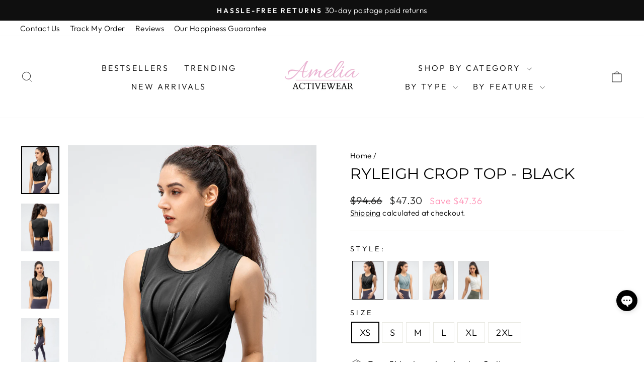

--- FILE ---
content_type: text/html; charset=utf-8
request_url: https://ameliaactivewear.com/collections/all/gslink-ryleigh-crop-top
body_size: 54135
content:















<!doctype html>
<html class="no-js" lang="en" dir="ltr">
<head>
	<script async crossorigin fetchpriority="high" src="/cdn/shopifycloud/importmap-polyfill/es-modules-shim.2.4.0.js"></script>
<script id="pandectes-rules">   /* PANDECTES-GDPR: DO NOT MODIFY AUTO GENERATED CODE OF THIS SCRIPT */      window.PandectesSettings = {"store":{"id":52025622679,"plan":"plus","theme":"AT | Impulse v8.1.0 [2025-11-18]","primaryLocale":"en","adminMode":false,"headless":false,"storefrontRootDomain":"","checkoutRootDomain":"","storefrontAccessToken":""},"tsPublished":1765578691,"declaration":{"showPurpose":false,"showProvider":false,"showDateGenerated":false},"language":{"unpublished":[],"languageMode":"Single","fallbackLanguage":"en","languageDetection":"browser","languagesSupported":[]},"texts":{"managed":{"headerText":{"en":"We respect your privacy"},"consentText":{"en":"By clicking “Accept”, you agree to the storing of cookies on your device to enhance site navigation, analyse site usage and assist in our marketing efforts."},"linkText":{"en":"Learn more"},"imprintText":{"en":"Imprint"},"googleLinkText":{"en":"Google's Privacy Terms"},"allowButtonText":{"en":"Accept"},"denyButtonText":{"en":"Decline"},"dismissButtonText":{"en":"Ok"},"leaveSiteButtonText":{"en":"Leave this site"},"preferencesButtonText":{"en":"Cookies Settings"},"cookiePolicyText":{"en":"Cookie policy"},"preferencesPopupTitleText":{"en":"Manage consent preferences"},"preferencesPopupIntroText":{"en":"We use cookies to optimize website functionality, analyze the performance, and provide a personalized experience to you. Some cookies are essential to make the website operate and function correctly. Those cookies cannot be disabled. In this window you can manage your preference of cookies."},"preferencesPopupSaveButtonText":{"en":"Save preferences"},"preferencesPopupCloseButtonText":{"en":"Close"},"preferencesPopupAcceptAllButtonText":{"en":"Accept all"},"preferencesPopupRejectAllButtonText":{"en":"Reject all"},"cookiesDetailsText":{"en":"Cookies details"},"preferencesPopupAlwaysAllowedText":{"en":"Always allowed"},"accessSectionParagraphText":{"en":"You have the right to request access to your data at any time."},"accessSectionTitleText":{"en":"Data portability"},"accessSectionAccountInfoActionText":{"en":"Personal data"},"accessSectionDownloadReportActionText":{"en":"Request export"},"accessSectionGDPRRequestsActionText":{"en":"Data subject requests"},"accessSectionOrdersRecordsActionText":{"en":"Orders"},"rectificationSectionParagraphText":{"en":"You have the right to request your data to be updated whenever you think it is appropriate."},"rectificationSectionTitleText":{"en":"Data Rectification"},"rectificationCommentPlaceholder":{"en":"Describe what you want to be updated"},"rectificationCommentValidationError":{"en":"Comment is required"},"rectificationSectionEditAccountActionText":{"en":"Request an update"},"erasureSectionTitleText":{"en":"Right to be forgotten"},"erasureSectionParagraphText":{"en":"You have the right to ask all your data to be erased. After that, you will no longer be able to access your account."},"erasureSectionRequestDeletionActionText":{"en":"Request personal data deletion"},"consentDate":{"en":"Consent date"},"consentId":{"en":"Consent ID"},"consentSectionChangeConsentActionText":{"en":"Change consent preference"},"consentSectionConsentedText":{"en":"You consented to the cookies policy of this website on"},"consentSectionNoConsentText":{"en":"You have not consented to the cookies policy of this website."},"consentSectionTitleText":{"en":"Your cookie consent"},"consentStatus":{"en":"Consent preference"},"confirmationFailureMessage":{"en":"Your request was not verified. Please try again and if problem persists, contact store owner for assistance"},"confirmationFailureTitle":{"en":"A problem occurred"},"confirmationSuccessMessage":{"en":"We will soon get back to you as to your request."},"confirmationSuccessTitle":{"en":"Your request is verified"},"guestsSupportEmailFailureMessage":{"en":"Your request was not submitted. Please try again and if problem persists, contact store owner for assistance."},"guestsSupportEmailFailureTitle":{"en":"A problem occurred"},"guestsSupportEmailPlaceholder":{"en":"E-mail address"},"guestsSupportEmailSuccessMessage":{"en":"If you are registered as a customer of this store, you will soon receive an email with instructions on how to proceed."},"guestsSupportEmailSuccessTitle":{"en":"Thank you for your request"},"guestsSupportEmailValidationError":{"en":"Email is not valid"},"guestsSupportInfoText":{"en":"Please login with your customer account to further proceed."},"submitButton":{"en":"Submit"},"submittingButton":{"en":"Submitting..."},"cancelButton":{"en":"Cancel"},"declIntroText":{"en":"We use cookies to optimize website functionality, analyze the performance, and provide personalized experience to you. Some cookies are essential to make the website operate and function correctly. Those cookies cannot be disabled. In this window you can manage your preference of cookies."},"declName":{"en":"Name"},"declPurpose":{"en":"Purpose"},"declType":{"en":"Type"},"declRetention":{"en":"Retention"},"declProvider":{"en":"Provider"},"declFirstParty":{"en":"First-party"},"declThirdParty":{"en":"Third-party"},"declSeconds":{"en":"seconds"},"declMinutes":{"en":"minutes"},"declHours":{"en":"hours"},"declDays":{"en":"days"},"declWeeks":{"en":"week(s)"},"declMonths":{"en":"months"},"declYears":{"en":"years"},"declSession":{"en":"Session"},"declDomain":{"en":"Domain"},"declPath":{"en":"Path"}},"categories":{"strictlyNecessaryCookiesTitleText":{"en":"Strictly necessary cookies"},"strictlyNecessaryCookiesDescriptionText":{"en":"These cookies are essential in order to enable you to move around the website and use its features, such as accessing secure areas of the website. The website cannot function properly without these cookies."},"functionalityCookiesTitleText":{"en":"Functional cookies"},"functionalityCookiesDescriptionText":{"en":"These cookies enable the site to provide enhanced functionality and personalisation. They may be set by us or by third party providers whose services we have added to our pages. If you do not allow these cookies then some or all of these services may not function properly."},"performanceCookiesTitleText":{"en":"Performance cookies"},"performanceCookiesDescriptionText":{"en":"These cookies enable us to monitor and improve the performance of our website. For example, they allow us to count visits, identify traffic sources and see which parts of the site are most popular."},"targetingCookiesTitleText":{"en":"Targeting cookies"},"targetingCookiesDescriptionText":{"en":"These cookies may be set through our site by our advertising partners. They may be used by those companies to build a profile of your interests and show you relevant adverts on other sites.    They do not store directly personal information, but are based on uniquely identifying your browser and internet device. If you do not allow these cookies, you will experience less targeted advertising."},"unclassifiedCookiesTitleText":{"en":"Unclassified cookies"},"unclassifiedCookiesDescriptionText":{"en":"Unclassified cookies are cookies that we are in the process of classifying, together with the providers of individual cookies."}},"auto":{}},"library":{"previewMode":false,"fadeInTimeout":0,"defaultBlocked":7,"showLink":true,"showImprintLink":false,"showGoogleLink":false,"enabled":true,"cookie":{"expiryDays":365,"secure":true,"domain":""},"dismissOnScroll":false,"dismissOnWindowClick":false,"dismissOnTimeout":false,"palette":{"popup":{"background":"#FFFFFF","backgroundForCalculations":{"a":1,"b":255,"g":255,"r":255},"text":"#000000"},"button":{"background":"#FFB6CD","backgroundForCalculations":{"a":1,"b":205,"g":182,"r":255},"text":"#000000","textForCalculation":{"a":1,"b":0,"g":0,"r":0},"border":"transparent"}},"content":{"href":"https://ameliaactivewear.com/pages/cookie-policy","imprintHref":"/","close":"&#10005;","target":"_blank","logo":""},"window":"<div role=\"dialog\" aria-label=\"{{header}}\" aria-describedby=\"cookieconsent:desc\" id=\"pandectes-banner\" class=\"cc-window-wrapper cc-bottom-wrapper\"><div class=\"pd-cookie-banner-window cc-window {{classes}}\">{{children}}</div></div>","compliance":{"custom":"<div class=\"cc-compliance cc-highlight\">{{preferences}}{{allow}}</div>"},"type":"custom","layouts":{"basic":"{{messagelink}}{{compliance}}"},"position":"bottom","theme":"classic","revokable":false,"animateRevokable":false,"revokableReset":false,"revokableLogoUrl":"https://cdn.shopify.com/s/files/1/0520/2562/2679/t/44/assets/pandectes-reopen-logo.png?v=1764731512","revokablePlacement":"bottom-left","revokableMarginHorizontal":15,"revokableMarginVertical":15,"static":false,"autoAttach":true,"hasTransition":true,"blacklistPage":[""],"elements":{"close":"<button aria-label=\"Close\" type=\"button\" class=\"cc-close\">{{close}}</button>","dismiss":"<button type=\"button\" class=\"cc-btn cc-btn-decision cc-dismiss\">{{dismiss}}</button>","allow":"<button type=\"button\" class=\"cc-btn cc-btn-decision cc-allow\">{{allow}}</button>","deny":"<button type=\"button\" class=\"cc-btn cc-btn-decision cc-deny\">{{deny}}</button>","preferences":"<button type=\"button\" class=\"cc-btn cc-settings\" aria-controls=\"pd-cp-preferences\" onclick=\"Pandectes.fn.openPreferences()\">{{preferences}}</button>"}},"geolocation":{"brOnly":false,"caOnly":false,"chOnly":false,"euOnly":true,"jpOnly":false,"thOnly":false,"canadaOnly":false,"canadaLaw25":false,"canadaPipeda":false,"globalVisibility":false},"dsr":{"guestsSupport":false,"accessSectionDownloadReportAuto":false},"banner":{"resetTs":1650965659,"extraCss":"        .cc-banner-logo {max-width: 24em!important;}    @media(min-width: 768px) {.cc-window.cc-floating{max-width: 24em!important;width: 24em!important;}}    .cc-message, .pd-cookie-banner-window .cc-header, .cc-logo {text-align: left}    .cc-window-wrapper{z-index: 2147483647;}    .cc-window{z-index: 2147483647;font-family: inherit;}    .pd-cookie-banner-window .cc-header{font-family: inherit;}    .pd-cp-ui{font-family: inherit; background-color: #FFFFFF;color:#000000;}    button.pd-cp-btn, a.pd-cp-btn{background-color:#FFB6CD;color:#000000!important;}    input + .pd-cp-preferences-slider{background-color: rgba(0, 0, 0, 0.3)}    .pd-cp-scrolling-section::-webkit-scrollbar{background-color: rgba(0, 0, 0, 0.3)}    input:checked + .pd-cp-preferences-slider{background-color: rgba(0, 0, 0, 1)}    .pd-cp-scrolling-section::-webkit-scrollbar-thumb {background-color: rgba(0, 0, 0, 1)}    .pd-cp-ui-close{color:#000000;}    .pd-cp-preferences-slider:before{background-color: #FFFFFF}    .pd-cp-title:before {border-color: #000000!important}    .pd-cp-preferences-slider{background-color:#000000}    .pd-cp-toggle{color:#000000!important}    @media(max-width:699px) {.pd-cp-ui-close-top svg {fill: #000000}}    .pd-cp-toggle:hover,.pd-cp-toggle:visited,.pd-cp-toggle:active{color:#000000!important}    .pd-cookie-banner-window {box-shadow: 0 0 18px rgb(0 0 0 / 20%);}  ","customJavascript":{},"showPoweredBy":false,"logoHeight":40,"hybridStrict":false,"cookiesBlockedByDefault":"7","isActive":true,"implicitSavePreferences":true,"cookieIcon":false,"blockBots":false,"showCookiesDetails":true,"hasTransition":true,"blockingPage":false,"showOnlyLandingPage":false,"leaveSiteUrl":"https://www.google.com","linkRespectStoreLang":false},"cookies":{"0":[{"name":"cart_ver","type":"http","domain":"ameliaactivewear.com","path":"/","provider":"Shopify","firstParty":true,"retention":"1 year(s)","session":false,"expires":1,"unit":"declYears","purpose":{"en":"Used in connection with shopping cart."}},{"name":"cart_sig","type":"http","domain":"ameliaactivewear.com","path":"/","provider":"Shopify","firstParty":true,"retention":"1 year(s)","session":false,"expires":1,"unit":"declYears","purpose":{"en":"Shopify analytics."}},{"name":"cart","type":"http","domain":"ameliaactivewear.com","path":"/","provider":"Shopify","firstParty":true,"retention":"1 year(s)","session":false,"expires":1,"unit":"declYears","purpose":{"en":"Necessary for the shopping cart functionality on the website."}},{"name":"cart_currency","type":"http","domain":"ameliaactivewear.com","path":"/","provider":"Shopify","firstParty":true,"retention":"1 year(s)","session":false,"expires":1,"unit":"declYears","purpose":{"en":"The cookie is necessary for the secure checkout and payment function on the website. This function is provided by shopify.com."}},{"name":"shopify_pay_redirect","type":"http","domain":"ameliaactivewear.com","path":"/","provider":"Shopify","firstParty":true,"retention":"1 year(s)","session":false,"expires":1,"unit":"declYears","purpose":{"en":"The cookie is necessary for the secure checkout and payment function on the website. This function is provided by shopify.com."}},{"name":"cart_ts","type":"http","domain":"ameliaactivewear.com","path":"/","provider":"Shopify","firstParty":true,"retention":"1 year(s)","session":false,"expires":1,"unit":"declYears","purpose":{"en":"Used in connection with checkout."}},{"name":"secure_customer_sig","type":"http","domain":"ameliaactivewear.com","path":"/","provider":"Shopify","firstParty":true,"retention":"1 year(s)","session":false,"expires":1,"unit":"declYears","purpose":{"en":"Used in connection with customer login."}},{"name":"keep_alive","type":"http","domain":"ameliaactivewear.com","path":"/","provider":"Shopify","firstParty":true,"retention":"1 year(s)","session":false,"expires":1,"unit":"declYears","purpose":{"en":"Used in connection with buyer localization."}}],"1":[{"name":"fsb_previous_pathname","type":"http","domain":"ameliaactivewear.com","path":"/","provider":"Hextom","firstParty":true,"retention":"Session","session":true,"expires":1,"unit":"declDays","purpose":{"en":""}},{"name":"_s","type":"http","domain":".ameliaactivewear.com","path":"/","provider":"Shopify","firstParty":true,"retention":"1 year(s)","session":false,"expires":1,"unit":"declYears","purpose":{"en":"Shopify analytics."}},{"name":"_y","type":"http","domain":".ameliaactivewear.com","path":"/","provider":"Shopify","firstParty":true,"retention":"1 year(s)","session":false,"expires":1,"unit":"declYears","purpose":{"en":"Shopify analytics."}},{"name":"_shopify_y","type":"http","domain":".ameliaactivewear.com","path":"/","provider":"Shopify","firstParty":true,"retention":"1 year(s)","session":false,"expires":1,"unit":"declYears","purpose":{"en":"Shopify analytics."}},{"name":"_shopify_sa_t","type":"http","domain":".ameliaactivewear.com","path":"/","provider":"Shopify","firstParty":true,"retention":"1 year(s)","session":false,"expires":1,"unit":"declYears","purpose":{"en":"Shopify analytics relating to marketing & referrals."}},{"name":"_orig_referrer","type":"http","domain":".ameliaactivewear.com","path":"/","provider":"Shopify","firstParty":true,"retention":"1 year(s)","session":false,"expires":1,"unit":"declYears","purpose":{"en":"Tracks landing pages."}},{"name":"_shopify_sa_p","type":"http","domain":".ameliaactivewear.com","path":"/","provider":"Shopify","firstParty":true,"retention":"1 year(s)","session":false,"expires":1,"unit":"declYears","purpose":{"en":"Shopify analytics relating to marketing & referrals."}},{"name":"_landing_page","type":"http","domain":".ameliaactivewear.com","path":"/","provider":"Shopify","firstParty":true,"retention":"1 year(s)","session":false,"expires":1,"unit":"declYears","purpose":{"en":"Tracks landing pages."}},{"name":"_shopify_s","type":"http","domain":".ameliaactivewear.com","path":"/","provider":"Shopify","firstParty":true,"retention":"1 year(s)","session":false,"expires":1,"unit":"declYears","purpose":{"en":"Shopify analytics."}}],"2":[{"name":"_gat","type":"http","domain":".ameliaactivewear.com","path":"/","provider":"Google","firstParty":true,"retention":"1 year(s)","session":false,"expires":1,"unit":"declYears","purpose":{"en":"Cookie is placed by Google Analytics to filter requests from bots."}},{"name":"_ga","type":"http","domain":".ameliaactivewear.com","path":"/","provider":"Google","firstParty":true,"retention":"1 year(s)","session":false,"expires":1,"unit":"declYears","purpose":{"en":"Cookie is set by Google Analytics with unknown functionality"}},{"name":"_gid","type":"http","domain":".ameliaactivewear.com","path":"/","provider":"Google","firstParty":true,"retention":"1 year(s)","session":false,"expires":1,"unit":"declYears","purpose":{"en":"Cookie is placed by Google Analytics to count and track pageviews."}}],"4":[{"name":"_pin_unauth","type":"http","domain":".ameliaactivewear.com","path":"/","provider":"Pinterest","firstParty":true,"retention":"1 year(s)","session":false,"expires":1,"unit":"declYears","purpose":{"en":""}},{"name":"__kla_id","type":"http","domain":"ameliaactivewear.com","path":"/","provider":"Klaviyo","firstParty":true,"retention":"1 year(s)","session":false,"expires":1,"unit":"declYears","purpose":{"en":"Tracks when someone clicks through a Klaviyo email to your website."}},{"name":"_uetsid","type":"http","domain":".ameliaactivewear.com","path":"/","provider":"Bing","firstParty":true,"retention":"1 year(s)","session":false,"expires":1,"unit":"declYears","purpose":{"en":"This cookie is used by Bing to determine what ads should be shown that may be relevant to the end user perusing the site."}},{"name":"_gcl_au","type":"http","domain":".ameliaactivewear.com","path":"/","provider":"Google","firstParty":true,"retention":"1 year(s)","session":false,"expires":1,"unit":"declYears","purpose":{"en":"Cookie is placed by Google Tag Manager to track conversions."}},{"name":"_fbp","type":"http","domain":".ameliaactivewear.com","path":"/","provider":"Facebook","firstParty":true,"retention":"1 year(s)","session":false,"expires":1,"unit":"declYears","purpose":{"en":"Cookie is placed by Facebook to track visits across websites."}}],"8":[{"name":"_atcid-pt","type":"http","domain":".ameliaactivewear.com","path":"/","provider":"Unknown","firstParty":true,"retention":"1 year(s)","session":false,"expires":1,"unit":"declYears","purpose":{"en":""}},{"name":"fsb_total_price_385637","type":"http","domain":"ameliaactivewear.com","path":"/","provider":"Unknown","firstParty":true,"retention":"Session","session":true,"expires":1,"unit":"declDays","purpose":{"en":""}},{"name":"_clck","type":"http","domain":".ameliaactivewear.com","path":"/","provider":"Unknown","firstParty":true,"retention":"1 year(s)","session":false,"expires":1,"unit":"declYears","purpose":{"en":""}},{"name":"_ks_scriptVersionChecked","type":"http","domain":"ameliaactivewear.com","path":"/","provider":"Unknown","firstParty":true,"retention":"1 year(s)","session":false,"expires":1,"unit":"declYears","purpose":{"en":""}},{"name":"_omappvs","type":"http","domain":"ameliaactivewear.com","path":"/","provider":"Unknown","firstParty":true,"retention":"1 year(s)","session":false,"expires":1,"unit":"declYears","purpose":{"en":""}},{"name":"_ks_scriptVersion","type":"http","domain":"ameliaactivewear.com","path":"/","provider":"Unknown","firstParty":true,"retention":"1 year(s)","session":false,"expires":1,"unit":"declYears","purpose":{"en":""}},{"name":"_atcid","type":"http","domain":".ameliaactivewear.com","path":"/","provider":"Unknown","firstParty":true,"retention":"1 year(s)","session":false,"expires":1,"unit":"declYears","purpose":{"en":""}},{"name":"_clsk","type":"http","domain":".ameliaactivewear.com","path":"/","provider":"Unknown","firstParty":true,"retention":"1 year(s)","session":false,"expires":1,"unit":"declYears","purpose":{"en":""}},{"name":"_vid_t","type":"http","domain":".ameliaactivewear.com","path":"/","provider":"Unknown","firstParty":true,"retention":"1 year(s)","session":false,"expires":1,"unit":"declYears","purpose":{"en":""}},{"name":"_uetvid","type":"http","domain":".ameliaactivewear.com","path":"/","provider":"Unknown","firstParty":true,"retention":"1 year(s)","session":false,"expires":1,"unit":"declYears","purpose":{"en":""}},{"name":"_omappvp","type":"http","domain":"ameliaactivewear.com","path":"/","provider":"Unknown","firstParty":true,"retention":"1 year(s)","session":false,"expires":1,"unit":"declYears","purpose":{"en":""}},{"name":"_at_cart","type":"http","domain":".ameliaactivewear.com","path":"/","provider":"Unknown","firstParty":true,"retention":"Session","session":true,"expires":1,"unit":"declDays","purpose":{"en":""}},{"name":"recentlyViewed","type":"http","domain":"ameliaactivewear.com","path":"/","provider":"Unknown","firstParty":true,"retention":"1 year(s)","session":false,"expires":1,"unit":"declYears","purpose":{"en":""}},{"name":"localization","type":"http","domain":"ameliaactivewear.com","path":"/","provider":"Unknown","firstParty":true,"retention":"1 year(s)","session":false,"expires":1,"unit":"declYears","purpose":{"en":""}}]},"blocker":{"isActive":false,"googleConsentMode":{"id":"","analyticsId":"","isActive":true,"adStorageCategory":4,"analyticsStorageCategory":2,"personalizationStorageCategory":1,"functionalityStorageCategory":1,"customEvent":true,"securityStorageCategory":0,"redactData":true,"urlPassthrough":false,"dataLayerProperty":"dataLayer"},"facebookPixel":{"id":"","isActive":false,"ldu":false},"microsoft":{},"rakuten":{"isActive":false,"cmp":false,"ccpa":false},"gpcIsActive":false,"clarity":{},"defaultBlocked":7,"patterns":{"whiteList":[],"blackList":{"1":[],"2":[],"4":[],"8":[]},"iframesWhiteList":[],"iframesBlackList":{"1":[],"2":[],"4":[],"8":[]},"beaconsWhiteList":[],"beaconsBlackList":{"1":[],"2":[],"4":[],"8":[]}}}}      !function(){"use strict";window.PandectesRules=window.PandectesRules||{},window.PandectesRules.manualBlacklist={1:[],2:[],4:[]},window.PandectesRules.blacklistedIFrames={1:[],2:[],4:[]},window.PandectesRules.blacklistedCss={1:[],2:[],4:[]},window.PandectesRules.blacklistedBeacons={1:[],2:[],4:[]};const e="javascript/blocked",t=["US-CA","US-VA","US-CT","US-UT","US-CO","US-MT","US-TX","US-OR","US-IA","US-NE","US-NH","US-DE","US-NJ","US-TN","US-MN"],n=["AT","BE","BG","HR","CY","CZ","DK","EE","FI","FR","DE","GR","HU","IE","IT","LV","LT","LU","MT","NL","PL","PT","RO","SK","SI","ES","SE","GB","LI","NO","IS"];function a(e){return new RegExp(e.replace(/[/\\.+?$()]/g,"\\$&").replace("*","(.*)"))}const o=(e,t="log")=>{new URLSearchParams(window.location.search).get("log")&&console[t](`PandectesRules: ${e}`)};function s(e){const t=document.createElement("script");t.async=!0,t.src=e,document.head.appendChild(t)}const r=window.PandectesRulesSettings||window.PandectesSettings,i=function(){if(void 0!==window.dataLayer&&Array.isArray(window.dataLayer)){if(window.dataLayer.some((e=>"pandectes_full_scan"===e.event)))return!0}return!1}(),c=((e="_pandectes_gdpr")=>{const t=("; "+document.cookie).split("; "+e+"=");let n;if(t.length<2)n={};else{const e=t.pop().split(";");n=window.atob(e.shift())}const a=(e=>{try{return JSON.parse(e)}catch(e){return!1}})(n);return!1!==a?a:n})(),{banner:{isActive:d},blocker:{defaultBlocked:l,patterns:u}}=r,g=c&&null!==c.preferences&&void 0!==c.preferences?c.preferences:null,p=i?0:d?null===g?l:g:0,f={1:!(1&p),2:!(2&p),4:!(4&p)},{blackList:h,whiteList:w,iframesBlackList:y,iframesWhiteList:m,beaconsBlackList:b,beaconsWhiteList:_}=u,k={blackList:[],whiteList:[],iframesBlackList:{1:[],2:[],4:[],8:[]},iframesWhiteList:[],beaconsBlackList:{1:[],2:[],4:[],8:[]},beaconsWhiteList:[]};[1,2,4].map((e=>{f[e]||(k.blackList.push(...h[e].length?h[e].map(a):[]),k.iframesBlackList[e]=y[e].length?y[e].map(a):[],k.beaconsBlackList[e]=b[e].length?b[e].map(a):[])})),k.whiteList=w.length?w.map(a):[],k.iframesWhiteList=m.length?m.map(a):[],k.beaconsWhiteList=_.length?_.map(a):[];const v={scripts:[],iframes:{1:[],2:[],4:[]},beacons:{1:[],2:[],4:[]},css:{1:[],2:[],4:[]}},L=(t,n)=>t&&(!n||n!==e)&&(!k.blackList||k.blackList.some((e=>e.test(t))))&&(!k.whiteList||k.whiteList.every((e=>!e.test(t)))),S=(e,t)=>{const n=k.iframesBlackList[t],a=k.iframesWhiteList;return e&&(!n||n.some((t=>t.test(e))))&&(!a||a.every((t=>!t.test(e))))},C=(e,t)=>{const n=k.beaconsBlackList[t],a=k.beaconsWhiteList;return e&&(!n||n.some((t=>t.test(e))))&&(!a||a.every((t=>!t.test(e))))},A=new MutationObserver((e=>{for(let t=0;t<e.length;t++){const{addedNodes:n}=e[t];for(let e=0;e<n.length;e++){const t=n[e],a=t.dataset&&t.dataset.cookiecategory;if(1===t.nodeType&&"LINK"===t.tagName){const e=t.dataset&&t.dataset.href;if(e&&a)switch(a){case"functionality":case"C0001":v.css[1].push(e);break;case"performance":case"C0002":v.css[2].push(e);break;case"targeting":case"C0003":v.css[4].push(e)}}}}}));var P=new MutationObserver((t=>{for(let n=0;n<t.length;n++){const{addedNodes:a}=t[n];for(let t=0;t<a.length;t++){const n=a[t],s=n.src||n.dataset&&n.dataset.src,r=n.dataset&&n.dataset.cookiecategory;if(1===n.nodeType&&"IFRAME"===n.tagName){if(s){let e=!1;S(s,1)||"functionality"===r||"C0001"===r?(e=!0,v.iframes[1].push(s)):S(s,2)||"performance"===r||"C0002"===r?(e=!0,v.iframes[2].push(s)):(S(s,4)||"targeting"===r||"C0003"===r)&&(e=!0,v.iframes[4].push(s)),e&&(n.removeAttribute("src"),n.setAttribute("data-src",s))}}else if(1===n.nodeType&&"IMG"===n.tagName){if(s){let e=!1;C(s,1)?(e=!0,v.beacons[1].push(s)):C(s,2)?(e=!0,v.beacons[2].push(s)):C(s,4)&&(e=!0,v.beacons[4].push(s)),e&&(n.removeAttribute("src"),n.setAttribute("data-src",s))}}else if(1===n.nodeType&&"SCRIPT"===n.tagName){const t=n.type;let a=!1;if(L(s,t)?(o(`rule blocked: ${s}`),a=!0):s&&r?o(`manually blocked @ ${r}: ${s}`):r&&o(`manually blocked @ ${r}: inline code`),a){v.scripts.push([n,t]),n.type=e;const a=function(t){n.getAttribute("type")===e&&t.preventDefault(),n.removeEventListener("beforescriptexecute",a)};n.addEventListener("beforescriptexecute",a),n.parentElement&&n.parentElement.removeChild(n)}}}}}));const $=document.createElement,E={src:Object.getOwnPropertyDescriptor(HTMLScriptElement.prototype,"src"),type:Object.getOwnPropertyDescriptor(HTMLScriptElement.prototype,"type")};window.PandectesRules.unblockCss=e=>{const t=v.css[e]||[];t.length&&o(`Unblocking CSS for ${e}`),t.forEach((e=>{const t=document.querySelector(`link[data-href^="${e}"]`);t.removeAttribute("data-href"),t.href=e})),v.css[e]=[]},window.PandectesRules.unblockIFrames=e=>{const t=v.iframes[e]||[];t.length&&o(`Unblocking IFrames for ${e}`),k.iframesBlackList[e]=[],t.forEach((e=>{const t=document.querySelector(`iframe[data-src^="${e}"]`);t.removeAttribute("data-src"),t.src=e})),v.iframes[e]=[]},window.PandectesRules.unblockBeacons=e=>{const t=v.beacons[e]||[];t.length&&o(`Unblocking Beacons for ${e}`),k.beaconsBlackList[e]=[],t.forEach((e=>{const t=document.querySelector(`img[data-src^="${e}"]`);t.removeAttribute("data-src"),t.src=e})),v.beacons[e]=[]},window.PandectesRules.unblockInlineScripts=function(e){const t=1===e?"functionality":2===e?"performance":"targeting",n=document.querySelectorAll(`script[type="javascript/blocked"][data-cookiecategory="${t}"]`);o(`unblockInlineScripts: ${n.length} in ${t}`),n.forEach((function(e){const t=document.createElement("script");t.type="text/javascript",e.hasAttribute("src")?t.src=e.getAttribute("src"):t.textContent=e.textContent,document.head.appendChild(t),e.parentNode.removeChild(e)}))},window.PandectesRules.unblockInlineCss=function(e){const t=1===e?"functionality":2===e?"performance":"targeting",n=document.querySelectorAll(`link[data-cookiecategory="${t}"]`);o(`unblockInlineCss: ${n.length} in ${t}`),n.forEach((function(e){e.href=e.getAttribute("data-href")}))},window.PandectesRules.unblock=function(e){e.length<1?(k.blackList=[],k.whiteList=[],k.iframesBlackList=[],k.iframesWhiteList=[]):(k.blackList&&(k.blackList=k.blackList.filter((t=>e.every((e=>"string"==typeof e?!t.test(e):e instanceof RegExp?t.toString()!==e.toString():void 0))))),k.whiteList&&(k.whiteList=[...k.whiteList,...e.map((e=>{if("string"==typeof e){const t=".*"+a(e)+".*";if(k.whiteList.every((e=>e.toString()!==t.toString())))return new RegExp(t)}else if(e instanceof RegExp&&k.whiteList.every((t=>t.toString()!==e.toString())))return e;return null})).filter(Boolean)]));let t=0;[...v.scripts].forEach((([e,n],a)=>{if(function(e){const t=e.getAttribute("src");return k.blackList&&k.blackList.every((e=>!e.test(t)))||k.whiteList&&k.whiteList.some((e=>e.test(t)))}(e)){const o=document.createElement("script");for(let t=0;t<e.attributes.length;t++){let n=e.attributes[t];"src"!==n.name&&"type"!==n.name&&o.setAttribute(n.name,e.attributes[t].value)}o.setAttribute("src",e.src),o.setAttribute("type",n||"application/javascript"),document.head.appendChild(o),v.scripts.splice(a-t,1),t++}})),0==k.blackList.length&&0===k.iframesBlackList[1].length&&0===k.iframesBlackList[2].length&&0===k.iframesBlackList[4].length&&0===k.beaconsBlackList[1].length&&0===k.beaconsBlackList[2].length&&0===k.beaconsBlackList[4].length&&(o("Disconnecting observers"),P.disconnect(),A.disconnect())};const{store:{adminMode:T,headless:B,storefrontRootDomain:R,checkoutRootDomain:I,storefrontAccessToken:O},banner:{isActive:N},blocker:U}=r,{defaultBlocked:D}=U;N&&function(e){if(window.Shopify&&window.Shopify.customerPrivacy)return void e();let t=null;window.Shopify&&window.Shopify.loadFeatures&&window.Shopify.trackingConsent?e():t=setInterval((()=>{window.Shopify&&window.Shopify.loadFeatures&&(clearInterval(t),window.Shopify.loadFeatures([{name:"consent-tracking-api",version:"0.1"}],(t=>{t?o("Shopify.customerPrivacy API - failed to load"):(o(`shouldShowBanner() -> ${window.Shopify.trackingConsent.shouldShowBanner()} | saleOfDataRegion() -> ${window.Shopify.trackingConsent.saleOfDataRegion()}`),e())})))}),10)}((()=>{!function(){const e=window.Shopify.trackingConsent;if(!1!==e.shouldShowBanner()||null!==g||7!==D)try{const t=T&&!(window.Shopify&&window.Shopify.AdminBarInjector);let n={preferences:!(1&p)||i||t,analytics:!(2&p)||i||t,marketing:!(4&p)||i||t};B&&(n.headlessStorefront=!0,n.storefrontRootDomain=R?.length?R:window.location.hostname,n.checkoutRootDomain=I?.length?I:`checkout.${window.location.hostname}`,n.storefrontAccessToken=O?.length?O:""),e.firstPartyMarketingAllowed()===n.marketing&&e.analyticsProcessingAllowed()===n.analytics&&e.preferencesProcessingAllowed()===n.preferences||e.setTrackingConsent(n,(function(e){e&&e.error?o("Shopify.customerPrivacy API - failed to setTrackingConsent"):o(`setTrackingConsent(${JSON.stringify(n)})`)}))}catch(e){o("Shopify.customerPrivacy API - exception")}}(),function(){if(B){const e=window.Shopify.trackingConsent,t=e.currentVisitorConsent();if(navigator.globalPrivacyControl&&""===t.sale_of_data){const t={sale_of_data:!1,headlessStorefront:!0};t.storefrontRootDomain=R?.length?R:window.location.hostname,t.checkoutRootDomain=I?.length?I:`checkout.${window.location.hostname}`,t.storefrontAccessToken=O?.length?O:"",e.setTrackingConsent(t,(function(e){e&&e.error?o(`Shopify.customerPrivacy API - failed to setTrackingConsent({${JSON.stringify(t)})`):o(`setTrackingConsent(${JSON.stringify(t)})`)}))}}}()}));const M="[Pandectes :: Google Consent Mode debug]:";function j(...e){const t=e[0],n=e[1],a=e[2];if("consent"!==t)return"config"===t?"config":void 0;const{ad_storage:o,ad_user_data:s,ad_personalization:r,functionality_storage:i,analytics_storage:c,personalization_storage:d,security_storage:l}=a,u={Command:t,Mode:n,ad_storage:o,ad_user_data:s,ad_personalization:r,functionality_storage:i,analytics_storage:c,personalization_storage:d,security_storage:l};return console.table(u),"default"===n&&("denied"===o&&"denied"===s&&"denied"===r&&"denied"===i&&"denied"===c&&"denied"===d||console.warn(`${M} all types in a "default" command should be set to "denied" except for security_storage that should be set to "granted"`)),n}let z=!1,x=!1;function q(e){e&&("default"===e?(z=!0,x&&console.warn(`${M} "default" command was sent but there was already an "update" command before it.`)):"update"===e?(x=!0,z||console.warn(`${M} "update" command was sent but there was no "default" command before it.`)):"config"===e&&(z||console.warn(`${M} a tag read consent state before a "default" command was sent.`)))}const{banner:{isActive:F,hybridStrict:W},geolocation:{caOnly:H=!1,euOnly:G=!1,brOnly:J=!1,jpOnly:V=!1,thOnly:K=!1,chOnly:Z=!1,zaOnly:Y=!1,canadaOnly:X=!1,globalVisibility:Q=!0},blocker:{defaultBlocked:ee=7,googleConsentMode:{isActive:te,onlyGtm:ne=!1,id:ae="",analyticsId:oe="",adwordsId:se="",redactData:re,urlPassthrough:ie,adStorageCategory:ce,analyticsStorageCategory:de,functionalityStorageCategory:le,personalizationStorageCategory:ue,securityStorageCategory:ge,dataLayerProperty:pe="dataLayer",waitForUpdate:fe=0,useNativeChannel:he=!1,debugMode:we=!1}}}=r;function ye(){window[pe].push(arguments)}window[pe]=window[pe]||[];const me={hasInitialized:!1,useNativeChannel:!1,ads_data_redaction:!1,url_passthrough:!1,data_layer_property:"dataLayer",storage:{ad_storage:"granted",ad_user_data:"granted",ad_personalization:"granted",analytics_storage:"granted",functionality_storage:"granted",personalization_storage:"granted",security_storage:"granted"}};if(F&&te)if(we&&(be=pe||"dataLayer",window[be].forEach((e=>{q(j(...e))})),window[be].push=function(...e){return q(j(...e[0])),Array.prototype.push.apply(this,e)}),ne){const e="https://www.googletagmanager.com";if(ae.length){const t=ae.split(",");window[me.data_layer_property].push({"gtm.start":(new Date).getTime(),event:"gtm.js"});for(let n=0;n<t.length;n++){const a="dataLayer"!==me.data_layer_property?`&l=${me.data_layer_property}`:"";s(`${e}/gtm.js?id=${t[n].trim()}${a}`)}}}else{const e=0===(ee&ce)?"granted":"denied",a=0===(ee&de)?"granted":"denied",o=0===(ee&le)?"granted":"denied",r=0===(ee&ue)?"granted":"denied",i=0===(ee&ge)?"granted":"denied";me.hasInitialized=!0,me.useNativeChannel=he,me.url_passthrough=ie,me.ads_data_redaction="denied"===e&&re,me.storage.ad_storage=e,me.storage.ad_user_data=e,me.storage.ad_personalization=e,me.storage.analytics_storage=a,me.storage.functionality_storage=o,me.storage.personalization_storage=r,me.storage.security_storage=i,me.data_layer_property=pe||"dataLayer",ye("set","developer_id.dMTZkMj",!0),me.ads_data_redaction&&ye("set","ads_data_redaction",me.ads_data_redaction),me.url_passthrough&&ye("set","url_passthrough",me.url_passthrough),function(){const e=p!==ee?{wait_for_update:fe||500}:fe?{wait_for_update:fe}:{};Q&&!W?ye("consent","default",{...me.storage,...e}):(ye("consent","default",{...me.storage,...e,region:[...G||W?n:[],...H&&!W?t:[],...J&&!W?["BR"]:[],...V&&!W?["JP"]:[],...!1===X||W?[]:["CA"],...K&&!W?["TH"]:[],...Z&&!W?["CH"]:[],...Y&&!W?["ZA"]:[]]}),ye("consent","default",{ad_storage:"granted",ad_user_data:"granted",ad_personalization:"granted",analytics_storage:"granted",functionality_storage:"granted",personalization_storage:"granted",security_storage:"granted",...e}));if(null!==g){const e=0===(p&ce)?"granted":"denied",t=0===(p&de)?"granted":"denied",n=0===(p&le)?"granted":"denied",a=0===(p&ue)?"granted":"denied",o=0===(p&ge)?"granted":"denied";me.storage.ad_storage=e,me.storage.ad_user_data=e,me.storage.ad_personalization=e,me.storage.analytics_storage=t,me.storage.functionality_storage=n,me.storage.personalization_storage=a,me.storage.security_storage=o,ye("consent","update",me.storage)}ye("js",new Date);const a="https://www.googletagmanager.com";if(ae.length){const e=ae.split(",");window[me.data_layer_property].push({"gtm.start":(new Date).getTime(),event:"gtm.js"});for(let t=0;t<e.length;t++){const n="dataLayer"!==me.data_layer_property?`&l=${me.data_layer_property}`:"";s(`${a}/gtm.js?id=${e[t].trim()}${n}`)}}if(oe.length){const e=oe.split(",");for(let t=0;t<e.length;t++){const n=e[t].trim();n.length&&(s(`${a}/gtag/js?id=${n}`),ye("config",n,{send_page_view:!1}))}}if(se.length){const e=se.split(",");for(let t=0;t<e.length;t++){const n=e[t].trim();n.length&&(s(`${a}/gtag/js?id=${n}`),ye("config",n,{allow_enhanced_conversions:!0}))}}}()}var be;const{blocker:{klaviyoIsActive:_e,googleConsentMode:{adStorageCategory:ke}}}=r;_e&&window.addEventListener("PandectesEvent_OnConsent",(function(e){const{preferences:t}=e.detail;if(null!=t){const e=0===(t&ke)?"granted":"denied";void 0!==window.klaviyo&&window.klaviyo.isIdentified()&&window.klaviyo.push(["identify",{ad_personalization:e,ad_user_data:e}])}}));const{banner:{revokableTrigger:ve}}=r;ve&&(window.onload=async()=>{for await(let e of((e,t=1e3,n=1e4)=>{const a=new WeakMap;return{async*[Symbol.asyncIterator](){const o=Date.now();for(;Date.now()-o<n;){const n=document.querySelectorAll(e);for(const e of n)a.has(e)||(a.set(e,!0),yield e);await new Promise((e=>setTimeout(e,t)))}}}})('a[href*="#reopenBanner"]'))e.onclick=e=>{e.preventDefault(),window.Pandectes.fn.revokeConsent()}});const{banner:{isActive:Le},blocker:{defaultBlocked:Se=7,microsoft:{isActive:Ce,uetTags:Ae,dataLayerProperty:Pe="uetq"}={isActive:!1,uetTags:"",dataLayerProperty:"uetq"},clarity:{isActive:$e,id:Ee}={isActive:!1,id:""}}}=r,Te={hasInitialized:!1,data_layer_property:"uetq",storage:{ad_storage:"granted"}};if(Le&&Ce){if(function(e,t,n){const a=new Date;a.setTime(a.getTime()+24*n*60*60*1e3);const o="expires="+a.toUTCString();document.cookie=`${e}=${t}; ${o}; path=/; secure; samesite=strict`}("_uetmsdns","0",365),Ae.length){const e=Ae.split(",");for(let t=0;t<e.length;t++)e[t].trim().length&&Me(e[t])}const e=4&Se?"denied":"granted";if(Te.hasInitialized=!0,Te.storage.ad_storage=e,window[Pe]=window[Pe]||[],window[Pe].push("consent","default",Te.storage),null!==g){const e=4&p?"denied":"granted";Te.storage.ad_storage=e,window[Pe].push("consent","update",Te.storage)}window.addEventListener("PandectesEvent_OnConsent",(e=>{["new","revoke"].includes(e.detail?.consentType)&&(4&e.detail?.preferences?window[Pe].push("consent","update",{ad_storage:"denied"}):window[Pe].push("consent","update",{ad_storage:"granted"}))}))}var Be,Re,Ie,Oe,Ne,Ue,De;function Me(e){const t=document.createElement("script");t.type="text/javascript",t.async=!0,t.src="//bat.bing.com/bat.js",t.onload=function(){const t={ti:e,cookieFlags:"SameSite=None;Secure"};t.q=window[Pe],window[Pe]=new UET(t),window[Pe].push("pageLoad")},document.head.appendChild(t)}$e&&Le&&(Ee.length&&(Be=window,Re=document,Oe="script",Ne=Ee,Be[Ie="clarity"]=Be[Ie]||function(){(Be[Ie].q=Be[Ie].q||[]).push(arguments)},(Ue=Re.createElement(Oe)).async=1,Ue.src="https://www.clarity.ms/tag/"+Ne,(De=Re.getElementsByTagName(Oe)[0]).parentNode.insertBefore(Ue,De)),window.addEventListener("PandectesEvent_OnConsent",(e=>{["new","revoke"].includes(e.detail?.consentType)&&"function"==typeof window.clarity&&(2&e.detail?.preferences?window.clarity("consent",!1):window.clarity("consent"))}))),window.PandectesRules.gcm=me;const{banner:{isActive:je},blocker:{isActive:ze}}=r;o(`Prefs: ${p} | Banner: ${je?"on":"off"} | Blocker: ${ze?"on":"off"}`);const xe=null===g&&/\/checkouts\//.test(window.location.pathname);0!==p&&!1===i&&ze&&!xe&&(o("Blocker will execute"),document.createElement=function(...t){if("script"!==t[0].toLowerCase())return $.bind?$.bind(document)(...t):$;const n=$.bind(document)(...t);try{Object.defineProperties(n,{src:{...E.src,set(t){L(t,n.type)&&E.type.set.call(this,e),E.src.set.call(this,t)}},type:{...E.type,get(){const t=E.type.get.call(this);return t===e||L(this.src,t)?null:t},set(t){const a=L(n.src,n.type)?e:t;E.type.set.call(this,a)}}}),n.setAttribute=function(t,a){if("type"===t){const t=L(n.src,n.type)?e:a;E.type.set.call(n,t)}else"src"===t?(L(a,n.type)&&E.type.set.call(n,e),E.src.set.call(n,a)):HTMLScriptElement.prototype.setAttribute.call(n,t,a)}}catch(e){console.warn("Yett: unable to prevent script execution for script src ",n.src,".\n",'A likely cause would be because you are using a third-party browser extension that monkey patches the "document.createElement" function.')}return n},P.observe(document.documentElement,{childList:!0,subtree:!0}),A.observe(document.documentElement,{childList:!0,subtree:!0}))}();
</script>




<script>
window.KiwiSizing = window.KiwiSizing === undefined ? {} : window.KiwiSizing;
KiwiSizing.shop = "amelia-activewear.myshopify.com";


</script>
  <meta charset="utf-8">
  <meta http-equiv="X-UA-Compatible" content="IE=edge,chrome=1">
  <meta name="viewport" content="width=device-width,initial-scale=1">
  <meta name="theme-color" content="#39dacc">
  <link rel="canonical" href="https://ameliaactivewear.com/collections/all/gslink-ryleigh-crop-top">
  <link rel="preconnect" href="https://cdn.shopify.com" crossorigin>
  <link rel="preconnect" href="https://fonts.shopifycdn.com" crossorigin>
  <link rel="dns-prefetch" href="https://productreviews.shopifycdn.com">
  <link rel="dns-prefetch" href="https://ajax.googleapis.com">
  <link rel="dns-prefetch" href="https://maps.googleapis.com">
  <link rel="dns-prefetch" href="https://maps.gstatic.com"><link rel="shortcut icon" href="//ameliaactivewear.com/cdn/shop/files/Amelia_-_White_32x32.png?v=1652788478" type="image/png" /><title>Products
 &ndash; Tagged &quot;gslink-ryleigh-crop-top&quot;&ndash; Amelia Activewear
</title>
<meta property="og:site_name" content="Amelia Activewear">
  <meta property="og:url" content="https://ameliaactivewear.com/collections/all/gslink-ryleigh-crop-top">
  <meta property="og:title" content="Products">
  <meta property="og:type" content="website">
  <meta property="og:description" content="We are Amelia Activewear! Our fitness community is all about helping you discover your full potential, providing you with all of the essentials along the way. We are not just a fitness apparel brand; we are building a movement of active and like-minded people who are striving to become the best version of themselves."><meta property="og:image" content="http://ameliaactivewear.com/cdn/shop/files/New_Amelia_Banner_3000_1656_11dbc4fb-1af2-4fcb-8516-10662b61790e.jpg?v=1675236067">
    <meta property="og:image:secure_url" content="https://ameliaactivewear.com/cdn/shop/files/New_Amelia_Banner_3000_1656_11dbc4fb-1af2-4fcb-8516-10662b61790e.jpg?v=1675236067">
    <meta property="og:image:width" content="3000">
    <meta property="og:image:height" content="1656"><meta name="twitter:site" content="@">
  <meta name="twitter:card" content="summary_large_image">
  <meta name="twitter:title" content="Products">
  <meta name="twitter:description" content="We are Amelia Activewear! Our fitness community is all about helping you discover your full potential, providing you with all of the essentials along the way. We are not just a fitness apparel brand; we are building a movement of active and like-minded people who are striving to become the best version of themselves.">
<script type="importmap">
{
  "imports": {
    "element.base-media": "//ameliaactivewear.com/cdn/shop/t/44/assets/element.base-media.js?v=61305152781971747521764731512",
    "element.image.parallax": "//ameliaactivewear.com/cdn/shop/t/44/assets/element.image.parallax.js?v=59188309605188605141764731512",
    "element.model": "//ameliaactivewear.com/cdn/shop/t/44/assets/element.model.js?v=104979259955732717291764731512",
    "element.quantity-selector": "//ameliaactivewear.com/cdn/shop/t/44/assets/element.quantity-selector.js?v=68208048201360514121764731512",
    "element.text.rte": "//ameliaactivewear.com/cdn/shop/t/44/assets/element.text.rte.js?v=28194737298593644281764731512",
    "element.video": "//ameliaactivewear.com/cdn/shop/t/44/assets/element.video.js?v=110560105447302630031764731512",
    "is-land": "//ameliaactivewear.com/cdn/shop/t/44/assets/is-land.min.js?v=92343381495565747271764731512",
    "util.misc": "//ameliaactivewear.com/cdn/shop/t/44/assets/util.misc.js?v=117964846174238173191764731512",
    "util.product-loader": "//ameliaactivewear.com/cdn/shop/t/44/assets/util.product-loader.js?v=71947287259713254281764731512",
    "util.resource-loader": "//ameliaactivewear.com/cdn/shop/t/44/assets/util.resource-loader.js?v=81301169148003274841764731512",
    "vendor.in-view": "//ameliaactivewear.com/cdn/shop/t/44/assets/vendor.in-view.js?v=126891093837844970591764731512"
  }
}
</script><script type="module" src="//ameliaactivewear.com/cdn/shop/t/44/assets/is-land.min.js?v=92343381495565747271764731512"></script>
<style data-shopify>@font-face {
  font-family: Montserrat;
  font-weight: 400;
  font-style: normal;
  font-display: swap;
  src: url("//ameliaactivewear.com/cdn/fonts/montserrat/montserrat_n4.81949fa0ac9fd2021e16436151e8eaa539321637.woff2") format("woff2"),
       url("//ameliaactivewear.com/cdn/fonts/montserrat/montserrat_n4.a6c632ca7b62da89c3594789ba828388aac693fe.woff") format("woff");
}

  @font-face {
  font-family: Outfit;
  font-weight: 300;
  font-style: normal;
  font-display: swap;
  src: url("//ameliaactivewear.com/cdn/fonts/outfit/outfit_n3.8c97ae4c4fac7c2ea467a6dc784857f4de7e0e37.woff2") format("woff2"),
       url("//ameliaactivewear.com/cdn/fonts/outfit/outfit_n3.b50a189ccde91f9bceee88f207c18c09f0b62a7b.woff") format("woff");
}


  @font-face {
  font-family: Outfit;
  font-weight: 600;
  font-style: normal;
  font-display: swap;
  src: url("//ameliaactivewear.com/cdn/fonts/outfit/outfit_n6.dfcbaa80187851df2e8384061616a8eaa1702fdc.woff2") format("woff2"),
       url("//ameliaactivewear.com/cdn/fonts/outfit/outfit_n6.88384e9fc3e36038624caccb938f24ea8008a91d.woff") format("woff");
}

  
  
</style><link href="//ameliaactivewear.com/cdn/shop/t/44/assets/theme.css?v=50442627057281565941768567115" rel="stylesheet" type="text/css" media="all" />
<style data-shopify>:root {
    --typeHeaderPrimary: Montserrat;
    --typeHeaderFallback: sans-serif;
    --typeHeaderSize: 36px;
    --typeHeaderWeight: 400;
    --typeHeaderLineHeight: 1;
    --typeHeaderSpacing: 0.0em;

    --typeBasePrimary:Outfit;
    --typeBaseFallback:sans-serif;
    --typeBaseSize: 18px;
    --typeBaseWeight: 300;
    --typeBaseSpacing: 0.025em;
    --typeBaseLineHeight: 1.4;
    --typeBaselineHeightMinus01: 1.3;

    --typeCollectionTitle: 20px;

    --iconWeight: 2px;
    --iconLinecaps: miter;

    
        --buttonRadius: 0;
    

    --colorGridOverlayOpacity: 0.1;
    --colorAnnouncement: #0f0f0f;
    --colorAnnouncementText: #ffffff;

    --colorBody: #ffffff;
    --colorBodyAlpha05: rgba(255, 255, 255, 0.05);
    --colorBodyDim: #f2f2f2;
    --colorBodyLightDim: #fafafa;
    --colorBodyMediumDim: #f5f5f5;


    --colorBorder: #e8e8e1;

    --colorBtnPrimary: #39dacc;
    --colorBtnPrimaryLight: #64e2d7;
    --colorBtnPrimaryDim: #27d2c3;
    --colorBtnPrimaryText: #ffffff;

    --colorCartDot: #39dacc;

    --colorDrawers: #ffffff;
    --colorDrawersDim: #f2f2f2;
    --colorDrawerBorder: #e8e8e1;
    --colorDrawerText: #000000;
    --colorDrawerTextDark: #000000;
    --colorDrawerButton: #39dacc;
    --colorDrawerButtonText: #ffffff;

    --colorFooter: #ffffff;
    --colorFooterText: #000000;
    --colorFooterTextAlpha01: #000000;

    --colorGridOverlay: #000000;
    --colorGridOverlayOpacity: 0.1;

    --colorHeaderTextAlpha01: rgba(0, 0, 0, 0.1);

    --colorHeroText: #ffffff;

    --colorSmallImageBg: #ffffff;
    --colorLargeImageBg: #0f0f0f;

    --colorImageOverlay: #000000;
    --colorImageOverlayOpacity: 0.0;
    --colorImageOverlayTextShadow: 0.1;

    --colorLink: #000000;

    --colorModalBg: rgba(230, 230, 230, 0.6);

    --colorNav: #ffffff;
    --colorNavText: #000000;

    --colorPrice: #1c1d1d;

    --colorSaleTag: #1c1d1d;
    --colorSaleTagText: #ffffff;

    --colorTextBody: #000000;
    --colorTextBodyAlpha015: rgba(0, 0, 0, 0.15);
    --colorTextBodyAlpha005: rgba(0, 0, 0, 0.05);
    --colorTextBodyAlpha008: rgba(0, 0, 0, 0.08);
    --colorTextSavings: #ff94b7;

    --urlIcoSelect: url(//ameliaactivewear.com/cdn/shop/t/44/assets/ico-select.svg);
    --urlIcoSelectFooter: url(//ameliaactivewear.com/cdn/shop/t/44/assets/ico-select-footer.svg);
    --urlIcoSelectWhite: url(//ameliaactivewear.com/cdn/shop/t/44/assets/ico-select-white.svg);

    --grid-gutter: 17px;
    --drawer-gutter: 20px;

    --sizeChartMargin: 25px 0;
    --sizeChartIconMargin: 5px;

    --newsletterReminderPadding: 40px;

    /*Shop Pay Installments*/
    --color-body-text: #000000;
    --color-body: #ffffff;
    --color-bg: #ffffff;
    }

    .placeholder-content {
    background-image: linear-gradient(100deg, #ffffff 40%, #f7f7f7 63%, #ffffff 79%);
    }</style><script>
    document.documentElement.className = document.documentElement.className.replace('no-js', 'js');

    window.theme = window.theme || {};
    theme.routes = {
      home: "/",
      cart: "/cart.js",
      cartPage: "/cart",
      cartAdd: "/cart/add.js",
      cartChange: "/cart/change.js",
      search: "/search",
      predictiveSearch: "/search/suggest"
    };
    theme.strings = {
      soldOut: "Sold Out",
      unavailable: "Unavailable",
      inStockLabel: "Low stock, ready to ship",
      oneStockLabel: "Low stock - [count] item left",
      otherStockLabel: "Low stock - [count] items left",
      willNotShipUntil: "Ready to ship [date]",
      willBeInStockAfter: "Back in stock [date]",
      waitingForStock: "Inventory on the way",
      savePrice: "Save [saved_amount]",
      cartEmpty: "Your cart is currently empty.",
      cartTermsConfirmation: "You must agree with the terms and conditions of sales to check out",
      searchCollections: "Collections:",
      searchPages: "Pages:",
      searchArticles: "Articles:",
      productFrom: "from ",
      maxQuantity: "You can only have [quantity] of [title] in your cart."
    };
    theme.settings = {
      cartType: "drawer",
      isCustomerTemplate: false,
      moneyFormat: "${{amount}}",
      saveType: "dollar",
      productImageSize: "natural",
      productImageCover: true,
      predictiveSearch: true,
      predictiveSearchType: null,
      predictiveSearchVendor: false,
      predictiveSearchPrice: false,
      quickView: false,
      themeName: 'Impulse',
      themeVersion: "8.1.0"
    };
  </script>
  <script>window.performance && window.performance.mark && window.performance.mark('shopify.content_for_header.start');</script><meta name="google-site-verification" content="tZqIQdCB0DR9T27yj-GwjLXja9t5q-XncQF48OQ9UvE">
<meta name="facebook-domain-verification" content="x3s71brydomj8hunkvasj3fo367uyb">
<meta id="shopify-digital-wallet" name="shopify-digital-wallet" content="/52025622679/digital_wallets/dialog">
<meta name="shopify-checkout-api-token" content="cc9067eb22647db42060c9797a4221c2">
<meta id="in-context-paypal-metadata" data-shop-id="52025622679" data-venmo-supported="false" data-environment="production" data-locale="en_US" data-paypal-v4="true" data-currency="USD">
<link rel="alternate" type="application/atom+xml" title="Feed" href="/collections/all/gslink-ryleigh-crop-top.atom" />
<link rel="alternate" hreflang="x-default" href="https://ameliaactivewear.com/collections/all/gslink-ryleigh-crop-top">
<link rel="alternate" hreflang="en" href="https://ameliaactivewear.com/collections/all/gslink-ryleigh-crop-top">
<link rel="alternate" hreflang="en-JP" href="https://ameliaactivewear.com/en-jp/collections/all/gslink-ryleigh-crop-top">
<link rel="alternate" hreflang="en-KR" href="https://ameliaactivewear.com/en-kr/collections/all/gslink-ryleigh-crop-top">
<script async="async" src="/checkouts/internal/preloads.js?locale=en-US"></script>
<link rel="preconnect" href="https://shop.app" crossorigin="anonymous">
<script async="async" src="https://shop.app/checkouts/internal/preloads.js?locale=en-US&shop_id=52025622679" crossorigin="anonymous"></script>
<script id="apple-pay-shop-capabilities" type="application/json">{"shopId":52025622679,"countryCode":"DK","currencyCode":"USD","merchantCapabilities":["supports3DS"],"merchantId":"gid:\/\/shopify\/Shop\/52025622679","merchantName":"Amelia Activewear","requiredBillingContactFields":["postalAddress","email","phone"],"requiredShippingContactFields":["postalAddress","email","phone"],"shippingType":"shipping","supportedNetworks":["visa","maestro","masterCard","amex"],"total":{"type":"pending","label":"Amelia Activewear","amount":"1.00"},"shopifyPaymentsEnabled":true,"supportsSubscriptions":true}</script>
<script id="shopify-features" type="application/json">{"accessToken":"cc9067eb22647db42060c9797a4221c2","betas":["rich-media-storefront-analytics"],"domain":"ameliaactivewear.com","predictiveSearch":true,"shopId":52025622679,"locale":"en"}</script>
<script>var Shopify = Shopify || {};
Shopify.shop = "amelia-activewear.myshopify.com";
Shopify.locale = "en";
Shopify.currency = {"active":"USD","rate":"1.0"};
Shopify.country = "US";
Shopify.theme = {"name":"AT | Impulse v8.1.0 [2025-11-18]","id":185047744845,"schema_name":"Impulse","schema_version":"8.1.0","theme_store_id":null,"role":"main"};
Shopify.theme.handle = "null";
Shopify.theme.style = {"id":null,"handle":null};
Shopify.cdnHost = "ameliaactivewear.com/cdn";
Shopify.routes = Shopify.routes || {};
Shopify.routes.root = "/";</script>
<script type="module">!function(o){(o.Shopify=o.Shopify||{}).modules=!0}(window);</script>
<script>!function(o){function n(){var o=[];function n(){o.push(Array.prototype.slice.apply(arguments))}return n.q=o,n}var t=o.Shopify=o.Shopify||{};t.loadFeatures=n(),t.autoloadFeatures=n()}(window);</script>
<script>
  window.ShopifyPay = window.ShopifyPay || {};
  window.ShopifyPay.apiHost = "shop.app\/pay";
  window.ShopifyPay.redirectState = "pending";
</script>
<script id="shop-js-analytics" type="application/json">{"pageType":"collection"}</script>
<script defer="defer" async type="module" src="//ameliaactivewear.com/cdn/shopifycloud/shop-js/modules/v2/client.init-shop-cart-sync_C5BV16lS.en.esm.js"></script>
<script defer="defer" async type="module" src="//ameliaactivewear.com/cdn/shopifycloud/shop-js/modules/v2/chunk.common_CygWptCX.esm.js"></script>
<script type="module">
  await import("//ameliaactivewear.com/cdn/shopifycloud/shop-js/modules/v2/client.init-shop-cart-sync_C5BV16lS.en.esm.js");
await import("//ameliaactivewear.com/cdn/shopifycloud/shop-js/modules/v2/chunk.common_CygWptCX.esm.js");

  window.Shopify.SignInWithShop?.initShopCartSync?.({"fedCMEnabled":true,"windoidEnabled":true});

</script>
<script>
  window.Shopify = window.Shopify || {};
  if (!window.Shopify.featureAssets) window.Shopify.featureAssets = {};
  window.Shopify.featureAssets['shop-js'] = {"shop-cart-sync":["modules/v2/client.shop-cart-sync_ZFArdW7E.en.esm.js","modules/v2/chunk.common_CygWptCX.esm.js"],"init-fed-cm":["modules/v2/client.init-fed-cm_CmiC4vf6.en.esm.js","modules/v2/chunk.common_CygWptCX.esm.js"],"shop-cash-offers":["modules/v2/client.shop-cash-offers_DOA2yAJr.en.esm.js","modules/v2/chunk.common_CygWptCX.esm.js","modules/v2/chunk.modal_D71HUcav.esm.js"],"shop-button":["modules/v2/client.shop-button_tlx5R9nI.en.esm.js","modules/v2/chunk.common_CygWptCX.esm.js"],"shop-toast-manager":["modules/v2/client.shop-toast-manager_ClPi3nE9.en.esm.js","modules/v2/chunk.common_CygWptCX.esm.js"],"init-shop-cart-sync":["modules/v2/client.init-shop-cart-sync_C5BV16lS.en.esm.js","modules/v2/chunk.common_CygWptCX.esm.js"],"avatar":["modules/v2/client.avatar_BTnouDA3.en.esm.js"],"init-windoid":["modules/v2/client.init-windoid_sURxWdc1.en.esm.js","modules/v2/chunk.common_CygWptCX.esm.js"],"init-shop-email-lookup-coordinator":["modules/v2/client.init-shop-email-lookup-coordinator_B8hsDcYM.en.esm.js","modules/v2/chunk.common_CygWptCX.esm.js"],"pay-button":["modules/v2/client.pay-button_FdsNuTd3.en.esm.js","modules/v2/chunk.common_CygWptCX.esm.js"],"shop-login-button":["modules/v2/client.shop-login-button_C5VAVYt1.en.esm.js","modules/v2/chunk.common_CygWptCX.esm.js","modules/v2/chunk.modal_D71HUcav.esm.js"],"init-customer-accounts-sign-up":["modules/v2/client.init-customer-accounts-sign-up_CPSyQ0Tj.en.esm.js","modules/v2/client.shop-login-button_C5VAVYt1.en.esm.js","modules/v2/chunk.common_CygWptCX.esm.js","modules/v2/chunk.modal_D71HUcav.esm.js"],"init-shop-for-new-customer-accounts":["modules/v2/client.init-shop-for-new-customer-accounts_ChsxoAhi.en.esm.js","modules/v2/client.shop-login-button_C5VAVYt1.en.esm.js","modules/v2/chunk.common_CygWptCX.esm.js","modules/v2/chunk.modal_D71HUcav.esm.js"],"init-customer-accounts":["modules/v2/client.init-customer-accounts_DxDtT_ad.en.esm.js","modules/v2/client.shop-login-button_C5VAVYt1.en.esm.js","modules/v2/chunk.common_CygWptCX.esm.js","modules/v2/chunk.modal_D71HUcav.esm.js"],"shop-follow-button":["modules/v2/client.shop-follow-button_Cva4Ekp9.en.esm.js","modules/v2/chunk.common_CygWptCX.esm.js","modules/v2/chunk.modal_D71HUcav.esm.js"],"checkout-modal":["modules/v2/client.checkout-modal_BPM8l0SH.en.esm.js","modules/v2/chunk.common_CygWptCX.esm.js","modules/v2/chunk.modal_D71HUcav.esm.js"],"lead-capture":["modules/v2/client.lead-capture_Bi8yE_yS.en.esm.js","modules/v2/chunk.common_CygWptCX.esm.js","modules/v2/chunk.modal_D71HUcav.esm.js"],"shop-login":["modules/v2/client.shop-login_D6lNrXab.en.esm.js","modules/v2/chunk.common_CygWptCX.esm.js","modules/v2/chunk.modal_D71HUcav.esm.js"],"payment-terms":["modules/v2/client.payment-terms_CZxnsJam.en.esm.js","modules/v2/chunk.common_CygWptCX.esm.js","modules/v2/chunk.modal_D71HUcav.esm.js"]};
</script>
<script>(function() {
  var isLoaded = false;
  function asyncLoad() {
    if (isLoaded) return;
    isLoaded = true;
    var urls = ["https:\/\/app.kiwisizing.com\/web\/js\/dist\/kiwiSizing\/plugin\/SizingPlugin.prod.js?v=330\u0026shop=amelia-activewear.myshopify.com","https:\/\/d3hw6dc1ow8pp2.cloudfront.net\/reviewsWidget.min.js?shop=amelia-activewear.myshopify.com","https:\/\/rio.pwztag.com\/rio.js?shop=amelia-activewear.myshopify.com","\/\/cdn.shopify.com\/s\/files\/1\/0257\/0108\/9360\/t\/85\/assets\/usf-license.js?shop=amelia-activewear.myshopify.com","https:\/\/storage.googleapis.com\/timesact-resources\/scripts\/timesact.js?shop=amelia-activewear.myshopify.com","https:\/\/na.shgcdn3.com\/pixel-collector.js?shop=amelia-activewear.myshopify.com"];
    for (var i = 0; i < urls.length; i++) {
      var s = document.createElement('script');
      s.type = 'text/javascript';
      s.async = true;
      s.src = urls[i];
      var x = document.getElementsByTagName('script')[0];
      x.parentNode.insertBefore(s, x);
    }
  };
  if(window.attachEvent) {
    window.attachEvent('onload', asyncLoad);
  } else {
    window.addEventListener('load', asyncLoad, false);
  }
})();</script>
<script id="__st">var __st={"a":52025622679,"offset":-25200,"reqid":"ab450ef2-3998-4645-9c21-51485c69c33c-1768851520","pageurl":"ameliaactivewear.com\/collections\/all\/gslink-ryleigh-crop-top","u":"a87c82824075","p":"collection"};</script>
<script>window.ShopifyPaypalV4VisibilityTracking = true;</script>
<script id="captcha-bootstrap">!function(){'use strict';const t='contact',e='account',n='new_comment',o=[[t,t],['blogs',n],['comments',n],[t,'customer']],c=[[e,'customer_login'],[e,'guest_login'],[e,'recover_customer_password'],[e,'create_customer']],r=t=>t.map((([t,e])=>`form[action*='/${t}']:not([data-nocaptcha='true']) input[name='form_type'][value='${e}']`)).join(','),a=t=>()=>t?[...document.querySelectorAll(t)].map((t=>t.form)):[];function s(){const t=[...o],e=r(t);return a(e)}const i='password',u='form_key',d=['recaptcha-v3-token','g-recaptcha-response','h-captcha-response',i],f=()=>{try{return window.sessionStorage}catch{return}},m='__shopify_v',_=t=>t.elements[u];function p(t,e,n=!1){try{const o=window.sessionStorage,c=JSON.parse(o.getItem(e)),{data:r}=function(t){const{data:e,action:n}=t;return t[m]||n?{data:e,action:n}:{data:t,action:n}}(c);for(const[e,n]of Object.entries(r))t.elements[e]&&(t.elements[e].value=n);n&&o.removeItem(e)}catch(o){console.error('form repopulation failed',{error:o})}}const l='form_type',E='cptcha';function T(t){t.dataset[E]=!0}const w=window,h=w.document,L='Shopify',v='ce_forms',y='captcha';let A=!1;((t,e)=>{const n=(g='f06e6c50-85a8-45c8-87d0-21a2b65856fe',I='https://cdn.shopify.com/shopifycloud/storefront-forms-hcaptcha/ce_storefront_forms_captcha_hcaptcha.v1.5.2.iife.js',D={infoText:'Protected by hCaptcha',privacyText:'Privacy',termsText:'Terms'},(t,e,n)=>{const o=w[L][v],c=o.bindForm;if(c)return c(t,g,e,D).then(n);var r;o.q.push([[t,g,e,D],n]),r=I,A||(h.body.append(Object.assign(h.createElement('script'),{id:'captcha-provider',async:!0,src:r})),A=!0)});var g,I,D;w[L]=w[L]||{},w[L][v]=w[L][v]||{},w[L][v].q=[],w[L][y]=w[L][y]||{},w[L][y].protect=function(t,e){n(t,void 0,e),T(t)},Object.freeze(w[L][y]),function(t,e,n,w,h,L){const[v,y,A,g]=function(t,e,n){const i=e?o:[],u=t?c:[],d=[...i,...u],f=r(d),m=r(i),_=r(d.filter((([t,e])=>n.includes(e))));return[a(f),a(m),a(_),s()]}(w,h,L),I=t=>{const e=t.target;return e instanceof HTMLFormElement?e:e&&e.form},D=t=>v().includes(t);t.addEventListener('submit',(t=>{const e=I(t);if(!e)return;const n=D(e)&&!e.dataset.hcaptchaBound&&!e.dataset.recaptchaBound,o=_(e),c=g().includes(e)&&(!o||!o.value);(n||c)&&t.preventDefault(),c&&!n&&(function(t){try{if(!f())return;!function(t){const e=f();if(!e)return;const n=_(t);if(!n)return;const o=n.value;o&&e.removeItem(o)}(t);const e=Array.from(Array(32),(()=>Math.random().toString(36)[2])).join('');!function(t,e){_(t)||t.append(Object.assign(document.createElement('input'),{type:'hidden',name:u})),t.elements[u].value=e}(t,e),function(t,e){const n=f();if(!n)return;const o=[...t.querySelectorAll(`input[type='${i}']`)].map((({name:t})=>t)),c=[...d,...o],r={};for(const[a,s]of new FormData(t).entries())c.includes(a)||(r[a]=s);n.setItem(e,JSON.stringify({[m]:1,action:t.action,data:r}))}(t,e)}catch(e){console.error('failed to persist form',e)}}(e),e.submit())}));const S=(t,e)=>{t&&!t.dataset[E]&&(n(t,e.some((e=>e===t))),T(t))};for(const o of['focusin','change'])t.addEventListener(o,(t=>{const e=I(t);D(e)&&S(e,y())}));const B=e.get('form_key'),M=e.get(l),P=B&&M;t.addEventListener('DOMContentLoaded',(()=>{const t=y();if(P)for(const e of t)e.elements[l].value===M&&p(e,B);[...new Set([...A(),...v().filter((t=>'true'===t.dataset.shopifyCaptcha))])].forEach((e=>S(e,t)))}))}(h,new URLSearchParams(w.location.search),n,t,e,['guest_login'])})(!0,!0)}();</script>
<script integrity="sha256-4kQ18oKyAcykRKYeNunJcIwy7WH5gtpwJnB7kiuLZ1E=" data-source-attribution="shopify.loadfeatures" defer="defer" src="//ameliaactivewear.com/cdn/shopifycloud/storefront/assets/storefront/load_feature-a0a9edcb.js" crossorigin="anonymous"></script>
<script crossorigin="anonymous" defer="defer" src="//ameliaactivewear.com/cdn/shopifycloud/storefront/assets/shopify_pay/storefront-65b4c6d7.js?v=20250812"></script>
<script data-source-attribution="shopify.dynamic_checkout.dynamic.init">var Shopify=Shopify||{};Shopify.PaymentButton=Shopify.PaymentButton||{isStorefrontPortableWallets:!0,init:function(){window.Shopify.PaymentButton.init=function(){};var t=document.createElement("script");t.src="https://ameliaactivewear.com/cdn/shopifycloud/portable-wallets/latest/portable-wallets.en.js",t.type="module",document.head.appendChild(t)}};
</script>
<script data-source-attribution="shopify.dynamic_checkout.buyer_consent">
  function portableWalletsHideBuyerConsent(e){var t=document.getElementById("shopify-buyer-consent"),n=document.getElementById("shopify-subscription-policy-button");t&&n&&(t.classList.add("hidden"),t.setAttribute("aria-hidden","true"),n.removeEventListener("click",e))}function portableWalletsShowBuyerConsent(e){var t=document.getElementById("shopify-buyer-consent"),n=document.getElementById("shopify-subscription-policy-button");t&&n&&(t.classList.remove("hidden"),t.removeAttribute("aria-hidden"),n.addEventListener("click",e))}window.Shopify?.PaymentButton&&(window.Shopify.PaymentButton.hideBuyerConsent=portableWalletsHideBuyerConsent,window.Shopify.PaymentButton.showBuyerConsent=portableWalletsShowBuyerConsent);
</script>
<script data-source-attribution="shopify.dynamic_checkout.cart.bootstrap">document.addEventListener("DOMContentLoaded",(function(){function t(){return document.querySelector("shopify-accelerated-checkout-cart, shopify-accelerated-checkout")}if(t())Shopify.PaymentButton.init();else{new MutationObserver((function(e,n){t()&&(Shopify.PaymentButton.init(),n.disconnect())})).observe(document.body,{childList:!0,subtree:!0})}}));
</script>
<link id="shopify-accelerated-checkout-styles" rel="stylesheet" media="screen" href="https://ameliaactivewear.com/cdn/shopifycloud/portable-wallets/latest/accelerated-checkout-backwards-compat.css" crossorigin="anonymous">
<style id="shopify-accelerated-checkout-cart">
        #shopify-buyer-consent {
  margin-top: 1em;
  display: inline-block;
  width: 100%;
}

#shopify-buyer-consent.hidden {
  display: none;
}

#shopify-subscription-policy-button {
  background: none;
  border: none;
  padding: 0;
  text-decoration: underline;
  font-size: inherit;
  cursor: pointer;
}

#shopify-subscription-policy-button::before {
  box-shadow: none;
}

      </style>

<script>window.performance && window.performance.mark && window.performance.mark('shopify.content_for_header.end');</script>
  





  <script type="text/javascript">
    
      window.__shgMoneyFormat = window.__shgMoneyFormat || {"AED":{"currency":"AED","currency_symbol":"د.إ","currency_symbol_location":"left","decimal_places":2,"decimal_separator":".","thousands_separator":","},"AFN":{"currency":"AFN","currency_symbol":"؋","currency_symbol_location":"left","decimal_places":2,"decimal_separator":".","thousands_separator":","},"AMD":{"currency":"AMD","currency_symbol":"դր.","currency_symbol_location":"left","decimal_places":2,"decimal_separator":".","thousands_separator":","},"ANG":{"currency":"ANG","currency_symbol":"ƒ","currency_symbol_location":"left","decimal_places":2,"decimal_separator":".","thousands_separator":","},"AUD":{"currency":"AUD","currency_symbol":"$","currency_symbol_location":"left","decimal_places":2,"decimal_separator":".","thousands_separator":","},"AWG":{"currency":"AWG","currency_symbol":"ƒ","currency_symbol_location":"left","decimal_places":2,"decimal_separator":".","thousands_separator":","},"AZN":{"currency":"AZN","currency_symbol":"₼","currency_symbol_location":"left","decimal_places":2,"decimal_separator":".","thousands_separator":","},"BAM":{"currency":"BAM","currency_symbol":"КМ","currency_symbol_location":"left","decimal_places":2,"decimal_separator":".","thousands_separator":","},"BBD":{"currency":"BBD","currency_symbol":"$","currency_symbol_location":"left","decimal_places":2,"decimal_separator":".","thousands_separator":","},"BIF":{"currency":"BIF","currency_symbol":"Fr","currency_symbol_location":"left","decimal_places":2,"decimal_separator":".","thousands_separator":","},"BND":{"currency":"BND","currency_symbol":"$","currency_symbol_location":"left","decimal_places":2,"decimal_separator":".","thousands_separator":","},"BOB":{"currency":"BOB","currency_symbol":"Bs.","currency_symbol_location":"left","decimal_places":2,"decimal_separator":".","thousands_separator":","},"BRL":{"currency":"BRL","currency_symbol":"R$","currency_symbol_location":"left","decimal_places":2,"decimal_separator":".","thousands_separator":","},"BSD":{"currency":"BSD","currency_symbol":"$","currency_symbol_location":"left","decimal_places":2,"decimal_separator":".","thousands_separator":","},"BWP":{"currency":"BWP","currency_symbol":"P","currency_symbol_location":"left","decimal_places":2,"decimal_separator":".","thousands_separator":","},"BZD":{"currency":"BZD","currency_symbol":"$","currency_symbol_location":"left","decimal_places":2,"decimal_separator":".","thousands_separator":","},"CAD":{"currency":"CAD","currency_symbol":"$","currency_symbol_location":"left","decimal_places":2,"decimal_separator":".","thousands_separator":","},"CDF":{"currency":"CDF","currency_symbol":"Fr","currency_symbol_location":"left","decimal_places":2,"decimal_separator":".","thousands_separator":","},"CHF":{"currency":"CHF","currency_symbol":"CHF","currency_symbol_location":"left","decimal_places":2,"decimal_separator":".","thousands_separator":","},"CLP":{"currency":"CLP","currency_symbol":"$","currency_symbol_location":"left","decimal_places":2,"decimal_separator":".","thousands_separator":","},"CNY":{"currency":"CNY","currency_symbol":"¥","currency_symbol_location":"left","decimal_places":2,"decimal_separator":".","thousands_separator":","},"COP":{"currency":"COP","currency_symbol":"$","currency_symbol_location":"left","decimal_places":2,"decimal_separator":".","thousands_separator":","},"CRC":{"currency":"CRC","currency_symbol":"₡","currency_symbol_location":"left","decimal_places":2,"decimal_separator":".","thousands_separator":","},"CVE":{"currency":"CVE","currency_symbol":"$","currency_symbol_location":"left","decimal_places":2,"decimal_separator":".","thousands_separator":","},"CZK":{"currency":"CZK","currency_symbol":"Kč","currency_symbol_location":"left","decimal_places":2,"decimal_separator":".","thousands_separator":","},"DJF":{"currency":"DJF","currency_symbol":"Fdj","currency_symbol_location":"left","decimal_places":2,"decimal_separator":".","thousands_separator":","},"DKK":{"currency":"DKK","currency_symbol":"kr.","currency_symbol_location":"left","decimal_places":2,"decimal_separator":".","thousands_separator":","},"DOP":{"currency":"DOP","currency_symbol":"$","currency_symbol_location":"left","decimal_places":2,"decimal_separator":".","thousands_separator":","},"DZD":{"currency":"DZD","currency_symbol":"د.ج","currency_symbol_location":"left","decimal_places":2,"decimal_separator":".","thousands_separator":","},"EGP":{"currency":"EGP","currency_symbol":"ج.م","currency_symbol_location":"left","decimal_places":2,"decimal_separator":".","thousands_separator":","},"ETB":{"currency":"ETB","currency_symbol":"Br","currency_symbol_location":"left","decimal_places":2,"decimal_separator":".","thousands_separator":","},"EUR":{"currency":"EUR","currency_symbol":"€","currency_symbol_location":"left","decimal_places":2,"decimal_separator":".","thousands_separator":","},"FJD":{"currency":"FJD","currency_symbol":"$","currency_symbol_location":"left","decimal_places":2,"decimal_separator":".","thousands_separator":","},"FKP":{"currency":"FKP","currency_symbol":"£","currency_symbol_location":"left","decimal_places":2,"decimal_separator":".","thousands_separator":","},"GBP":{"currency":"GBP","currency_symbol":"£","currency_symbol_location":"left","decimal_places":2,"decimal_separator":".","thousands_separator":","},"GMD":{"currency":"GMD","currency_symbol":"D","currency_symbol_location":"left","decimal_places":2,"decimal_separator":".","thousands_separator":","},"GNF":{"currency":"GNF","currency_symbol":"Fr","currency_symbol_location":"left","decimal_places":2,"decimal_separator":".","thousands_separator":","},"GTQ":{"currency":"GTQ","currency_symbol":"Q","currency_symbol_location":"left","decimal_places":2,"decimal_separator":".","thousands_separator":","},"GYD":{"currency":"GYD","currency_symbol":"$","currency_symbol_location":"left","decimal_places":2,"decimal_separator":".","thousands_separator":","},"HKD":{"currency":"HKD","currency_symbol":"$","currency_symbol_location":"left","decimal_places":2,"decimal_separator":".","thousands_separator":","},"HNL":{"currency":"HNL","currency_symbol":"L","currency_symbol_location":"left","decimal_places":2,"decimal_separator":".","thousands_separator":","},"HUF":{"currency":"HUF","currency_symbol":"Ft","currency_symbol_location":"left","decimal_places":2,"decimal_separator":".","thousands_separator":","},"IDR":{"currency":"IDR","currency_symbol":"Rp","currency_symbol_location":"left","decimal_places":2,"decimal_separator":".","thousands_separator":","},"ILS":{"currency":"ILS","currency_symbol":"₪","currency_symbol_location":"left","decimal_places":2,"decimal_separator":".","thousands_separator":","},"ISK":{"currency":"ISK","currency_symbol":"kr.","currency_symbol_location":"left","decimal_places":2,"decimal_separator":".","thousands_separator":","},"JMD":{"currency":"JMD","currency_symbol":"$","currency_symbol_location":"left","decimal_places":2,"decimal_separator":".","thousands_separator":","},"JPY":{"currency":"JPY","currency_symbol":"¥","currency_symbol_location":"left","decimal_places":2,"decimal_separator":".","thousands_separator":","},"KES":{"currency":"KES","currency_symbol":"KSh","currency_symbol_location":"left","decimal_places":2,"decimal_separator":".","thousands_separator":","},"KGS":{"currency":"KGS","currency_symbol":"som","currency_symbol_location":"left","decimal_places":2,"decimal_separator":".","thousands_separator":","},"KHR":{"currency":"KHR","currency_symbol":"៛","currency_symbol_location":"left","decimal_places":2,"decimal_separator":".","thousands_separator":","},"KMF":{"currency":"KMF","currency_symbol":"Fr","currency_symbol_location":"left","decimal_places":2,"decimal_separator":".","thousands_separator":","},"KRW":{"currency":"KRW","currency_symbol":"₩","currency_symbol_location":"left","decimal_places":2,"decimal_separator":".","thousands_separator":","},"KYD":{"currency":"KYD","currency_symbol":"$","currency_symbol_location":"left","decimal_places":2,"decimal_separator":".","thousands_separator":","},"KZT":{"currency":"KZT","currency_symbol":"₸","currency_symbol_location":"left","decimal_places":2,"decimal_separator":".","thousands_separator":","},"LAK":{"currency":"LAK","currency_symbol":"₭","currency_symbol_location":"left","decimal_places":2,"decimal_separator":".","thousands_separator":","},"LBP":{"currency":"LBP","currency_symbol":"ل.ل","currency_symbol_location":"left","decimal_places":2,"decimal_separator":".","thousands_separator":","},"LKR":{"currency":"LKR","currency_symbol":"₨","currency_symbol_location":"left","decimal_places":2,"decimal_separator":".","thousands_separator":","},"MAD":{"currency":"MAD","currency_symbol":"د.م.","currency_symbol_location":"left","decimal_places":2,"decimal_separator":".","thousands_separator":","},"MDL":{"currency":"MDL","currency_symbol":"L","currency_symbol_location":"left","decimal_places":2,"decimal_separator":".","thousands_separator":","},"MMK":{"currency":"MMK","currency_symbol":"K","currency_symbol_location":"left","decimal_places":2,"decimal_separator":".","thousands_separator":","},"MNT":{"currency":"MNT","currency_symbol":"₮","currency_symbol_location":"left","decimal_places":2,"decimal_separator":".","thousands_separator":","},"MOP":{"currency":"MOP","currency_symbol":"P","currency_symbol_location":"left","decimal_places":2,"decimal_separator":".","thousands_separator":","},"MUR":{"currency":"MUR","currency_symbol":"₨","currency_symbol_location":"left","decimal_places":2,"decimal_separator":".","thousands_separator":","},"MVR":{"currency":"MVR","currency_symbol":"MVR","currency_symbol_location":"left","decimal_places":2,"decimal_separator":".","thousands_separator":","},"MWK":{"currency":"MWK","currency_symbol":"MK","currency_symbol_location":"left","decimal_places":2,"decimal_separator":".","thousands_separator":","},"MYR":{"currency":"MYR","currency_symbol":"RM","currency_symbol_location":"left","decimal_places":2,"decimal_separator":".","thousands_separator":","},"NGN":{"currency":"NGN","currency_symbol":"₦","currency_symbol_location":"left","decimal_places":2,"decimal_separator":".","thousands_separator":","},"NIO":{"currency":"NIO","currency_symbol":"C$","currency_symbol_location":"left","decimal_places":2,"decimal_separator":".","thousands_separator":","},"NOK":{"currency":"NOK","currency_symbol":"kr","currency_symbol_location":"left","decimal_places":2,"decimal_separator":".","thousands_separator":","},"NPR":{"currency":"NPR","currency_symbol":"Rs.","currency_symbol_location":"left","decimal_places":2,"decimal_separator":".","thousands_separator":","},"NZD":{"currency":"NZD","currency_symbol":"$","currency_symbol_location":"left","decimal_places":2,"decimal_separator":".","thousands_separator":","},"PEN":{"currency":"PEN","currency_symbol":"S/","currency_symbol_location":"left","decimal_places":2,"decimal_separator":".","thousands_separator":","},"PGK":{"currency":"PGK","currency_symbol":"K","currency_symbol_location":"left","decimal_places":2,"decimal_separator":".","thousands_separator":","},"PHP":{"currency":"PHP","currency_symbol":"₱","currency_symbol_location":"left","decimal_places":2,"decimal_separator":".","thousands_separator":","},"PKR":{"currency":"PKR","currency_symbol":"₨","currency_symbol_location":"left","decimal_places":2,"decimal_separator":".","thousands_separator":","},"PLN":{"currency":"PLN","currency_symbol":"zł","currency_symbol_location":"left","decimal_places":2,"decimal_separator":".","thousands_separator":","},"PYG":{"currency":"PYG","currency_symbol":"₲","currency_symbol_location":"left","decimal_places":2,"decimal_separator":".","thousands_separator":","},"QAR":{"currency":"QAR","currency_symbol":"ر.ق","currency_symbol_location":"left","decimal_places":2,"decimal_separator":".","thousands_separator":","},"RON":{"currency":"RON","currency_symbol":"Lei","currency_symbol_location":"left","decimal_places":2,"decimal_separator":".","thousands_separator":","},"RSD":{"currency":"RSD","currency_symbol":"РСД","currency_symbol_location":"left","decimal_places":2,"decimal_separator":".","thousands_separator":","},"RWF":{"currency":"RWF","currency_symbol":"FRw","currency_symbol_location":"left","decimal_places":2,"decimal_separator":".","thousands_separator":","},"SAR":{"currency":"SAR","currency_symbol":"ر.س","currency_symbol_location":"left","decimal_places":2,"decimal_separator":".","thousands_separator":","},"SBD":{"currency":"SBD","currency_symbol":"$","currency_symbol_location":"left","decimal_places":2,"decimal_separator":".","thousands_separator":","},"SEK":{"currency":"SEK","currency_symbol":"kr","currency_symbol_location":"left","decimal_places":2,"decimal_separator":".","thousands_separator":","},"SGD":{"currency":"SGD","currency_symbol":"$","currency_symbol_location":"left","decimal_places":2,"decimal_separator":".","thousands_separator":","},"SHP":{"currency":"SHP","currency_symbol":"£","currency_symbol_location":"left","decimal_places":2,"decimal_separator":".","thousands_separator":","},"SLL":{"currency":"SLL","currency_symbol":"Le","currency_symbol_location":"left","decimal_places":2,"decimal_separator":".","thousands_separator":","},"STD":{"currency":"STD","currency_symbol":"Db","currency_symbol_location":"left","decimal_places":2,"decimal_separator":".","thousands_separator":","},"THB":{"currency":"THB","currency_symbol":"฿","currency_symbol_location":"left","decimal_places":2,"decimal_separator":".","thousands_separator":","},"TJS":{"currency":"TJS","currency_symbol":"ЅМ","currency_symbol_location":"left","decimal_places":2,"decimal_separator":".","thousands_separator":","},"TOP":{"currency":"TOP","currency_symbol":"T$","currency_symbol_location":"left","decimal_places":2,"decimal_separator":".","thousands_separator":","},"TRY":{"currency":"TRY","currency_symbol":"₺","currency_symbol_location":"left","decimal_places":2,"decimal_separator":".","thousands_separator":","},"TTD":{"currency":"TTD","currency_symbol":"$","currency_symbol_location":"left","decimal_places":2,"decimal_separator":".","thousands_separator":","},"TWD":{"currency":"TWD","currency_symbol":"$","currency_symbol_location":"left","decimal_places":2,"decimal_separator":".","thousands_separator":","},"TZS":{"currency":"TZS","currency_symbol":"Sh","currency_symbol_location":"left","decimal_places":2,"decimal_separator":".","thousands_separator":","},"UGX":{"currency":"UGX","currency_symbol":"USh","currency_symbol_location":"left","decimal_places":2,"decimal_separator":".","thousands_separator":","},"USD":{"currency":"USD","currency_symbol":"$","currency_symbol_location":"left","decimal_places":2,"decimal_separator":".","thousands_separator":","},"UYU":{"currency":"UYU","currency_symbol":"$U","currency_symbol_location":"left","decimal_places":2,"decimal_separator":".","thousands_separator":","},"UZS":{"currency":"UZS","currency_symbol":"so'm","currency_symbol_location":"left","decimal_places":2,"decimal_separator":".","thousands_separator":","},"VND":{"currency":"VND","currency_symbol":"₫","currency_symbol_location":"left","decimal_places":2,"decimal_separator":".","thousands_separator":","},"VUV":{"currency":"VUV","currency_symbol":"Vt","currency_symbol_location":"left","decimal_places":2,"decimal_separator":".","thousands_separator":","},"WST":{"currency":"WST","currency_symbol":"T","currency_symbol_location":"left","decimal_places":2,"decimal_separator":".","thousands_separator":","},"XAF":{"currency":"XAF","currency_symbol":"CFA","currency_symbol_location":"left","decimal_places":2,"decimal_separator":".","thousands_separator":","},"XCD":{"currency":"XCD","currency_symbol":"$","currency_symbol_location":"left","decimal_places":2,"decimal_separator":".","thousands_separator":","},"XOF":{"currency":"XOF","currency_symbol":"Fr","currency_symbol_location":"left","decimal_places":2,"decimal_separator":".","thousands_separator":","},"XPF":{"currency":"XPF","currency_symbol":"Fr","currency_symbol_location":"left","decimal_places":2,"decimal_separator":".","thousands_separator":","},"YER":{"currency":"YER","currency_symbol":"﷼","currency_symbol_location":"left","decimal_places":2,"decimal_separator":".","thousands_separator":","}};
    
    window.__shgCurrentCurrencyCode = window.__shgCurrentCurrencyCode || {
      currency: "USD",
      currency_symbol: "$",
      decimal_separator: ".",
      thousands_separator: ",",
      decimal_places: 2,
      currency_symbol_location: "left"
    };
  </script>



<script>window._usfTheme={
    id:132818534612,
    name:"Impulse",
    version:"6.0.0",
    vendor:"Archetype Themes",
    applied:1,
    assetUrl:"//ameliaactivewear.com/cdn/shop/t/44/assets/usf-boot.js?v=176709258723393276801764850942"
};
window._usfCustomerTags = null;
window._usfCollectionId = null;
window._usfCollectionDefaultSort = "title-ascending";
window._usfLocale = "en";
window._usfRootUrl = "\/";
window.usf = {
  settings: {"online":1,"version":"1.0.2.4112","shop":"amelia-activewear.myshopify.com","siteId":"f4f049cc-ebee-4446-bc8c-2ac8e51a62f0","resUrl":"//cdn.shopify.com/s/files/1/0257/0108/9360/t/85/assets/","analyticsApiUrl":"https://svc-2-analytics-usf.hotyon.com/set","searchSvcUrl":"https://svc-2-usf.hotyon.com/","enabledPlugins":["collections-sort-orders","currency-convert-plus"],"showGotoTop":1,"mobileBreakpoint":767,"decimals":2,"useTrailingZeros":1,"decimalDisplay":".","thousandSeparator":",","currency":"USD","priceLongFormat":"${0} USD","priceFormat":"${0}","plugins":{},"revision":86784785,"filters":{"desktopLikeMobile":1,"filtersHorzStyle":"default","filtersHorzPosition":"left","filtersMobileStyle":"default"},"instantSearch":{"online":1,"searchBoxSelector":"input[name=q]","numOfSuggestions":6,"numOfProductMatches":6,"numOfCollections":4,"numOfPages":4,"layout":"two-columns","productDisplayType":"list","productColumnPosition":"left","productsPerRow":2,"showPopularProducts":1,"numOfPopularProducts":6,"numOfRecentSearches":5},"search":{"online":1,"searchResultsUrl":"/pages/search-results","more":"more","itemsPerPage":40,"imageSizeType":"fixed","imageSize":"600,350","showSearchInputOnSearchPage":1,"showAltImage":1,"showVendor":1,"showSale":1,"showSoldOut":1,"canChangeUrl":1},"collections":{"online":1,"collectionsPageUrl":"/pages/collections"},"filterNavigation":{"showFilterArea":1,"showSingle":1,"showProductCount":1},"translation_en":{"search":"Search","latestSearches":"Latest searches","popularSearches":"Popular searches","viewAllResultsFor":"view all results for <span class=\"usf-highlight\">{0}</span>","viewAllResults":"view all results","noMatchesFoundFor":"No matches found for \"<b>{0}</b>\". Please try again with a different term.","productSearchResultWithTermSummary":"<b>{0}</b> results for '<b>{1}</b>'","productSearchResultSummary":"<b>{0}</b> products","productSearchNoResults":"<h2>No matching for '<b>{0}</b>'.</h2><p>But don't give up – check the filters, spelling or try less specific search terms.</p>","productSearchNoResultsEmptyTerm":"<h2>No results found.</h2><p>But don't give up – check the filters or try less specific terms.</p>","clearAll":"Clear all","clear":"Clear","clearAllFilters":"Clear all filters","clearFiltersBy":"Clear filters by {0}","filterBy":"Filter by {0}","sort":"Sort","sortBy_r":"Relevance","sortBy_title":"Title: A-Z","sortBy_-title":"Title: Z-A","sortBy_date":"Date: Old to New","sortBy_-date":"Date: New to Old","sortBy_price":"Price: Low to High","sortBy_-price":"Price: High to Low","sortBy_percentSale":"Percent sales: Low to High","sortBy_-percentSale":"Percent sales: High to Low","sortBy_-discount":"Discount: High to Low","sortBy_bestselling":"Best selling","sortBy_-available":"Inventory: High to Low","sortBy_producttype":"Product Type: A-Z","sortBy_-producttype":"Product Type: Z-A","sortBy_random":"Random","filters":"Filters","filterOptions":"Filter options","clearFilterOptions":"Clear all filter options","youHaveViewed":"You've viewed {0} of {1} products","loadMore":"Load more","loadPrev":"Load previous","productMatches":"Product matches","trending":"Trending","didYouMean":"Sorry, nothing found for '<b>{0}</b>'.<br>Did you mean '<b>{1}</b>'?","searchSuggestions":"Search suggestions","popularSearch":"Popular search","quantity":"Quantity","selectedVariantNotAvailable":"The selected variant is not available.","addToCart":"Add to cart","seeFullDetails":"See full details","chooseOptions":"Choose options","quickView":"Quick view","sale":"Sale","save":"Save","soldOut":"Sold out","viewItems":"View items","more":"More","all":"All","prevPage":"Previous page","gotoPage":"Go to page {0}","nextPage":"Next page","from":"From","collections":"Collections","pages":"Pages","sortBy_option:Color":"Color: A-Z","sortBy_-option:Color":"Color: Z-A","sortBy_option:Size":"Size: A-Z","sortBy_-option:Size":"Size: Z-A"}}
} 
</script>
<script src="//ameliaactivewear.com/cdn/shop/t/44/assets/usf-boot.js?v=176709258723393276801764850942" async></script>

  
  


  <style data-shopify>
    :root {
      /* Root Variables */
      /* ========================= */
      --root-color-primary: #000000;
      --color-primary: #000000;
      --root-color-secondary: #ffffff;
      --color-secondary: #ffffff;
      --color-sale-tag: #1c1d1d;
      --color-sale-tag-text: #ffffff;
      --layout-section-padding-block: 3rem;
      --layout-section-padding-inline--md: 40px;
      --layout-section-max-inline-size: 1420px; 


      /* Text */
      /* ========================= */
      
      /* Body Font Styles */
      --element-text-font-family--body: Outfit;
      --element-text-font-family-fallback--body: sans-serif;
      --element-text-font-weight--body: 300;
      --element-text-letter-spacing--body: 0.025em;
      --element-text-text-transform--body: none;

      /* Body Font Sizes */
      --element-text-font-size--body: initial;
      --element-text-font-size--body-xs: 14px;
      --element-text-font-size--body-sm: 16px;
      --element-text-font-size--body-md: 18px;
      --element-text-font-size--body-lg: 20px;
      
      /* Body Line Heights */
      --element-text-line-height--body: 1.4;

      /* Heading Font Styles */
      --element-text-font-family--heading: Montserrat;
      --element-text-font-family-fallback--heading: sans-serif;
      --element-text-font-weight--heading: 400;
      --element-text-letter-spacing--heading: 0.0em;
      
      
      --element-text-text-transform--heading: uppercase;
       
      
      
      /* Heading Font Sizes */
      --element-text-font-size--heading-2xl: 52px;
      --element-text-font-size--heading-xl: 36px;
      --element-text-font-size--heading-lg: 30px;
      --element-text-font-size--heading-md: 28px;
      --element-text-font-size--heading-sm: 22px;
      --element-text-font-size--heading-xs: 20px;
      
      /* Heading Line Heights */
      --element-text-line-height--heading: 1;

      /* Buttons */
      /* ========================= */
      
          --element-button-radius: 0;
      

      --element-button-padding-block: 12px;
      --element-button-text-transform: uppercase;
      --element-button-font-weight: 800;
      --element-button-font-size: max(calc(var(--typeBaseSize) - 4px), 13px);
      --element-button-letter-spacing: .3em;

      /* Base Color Variables */
      --element-button-color-primary: #39dacc;
      --element-button-color-secondary: #ffffff;
      --element-button-shade-border: 100%;

      /* Hover State Variables */
      --element-button-shade-background--hover: 0%;
      --element-button-shade-border--hover: 100%;

      /* Focus State Variables */
      --element-button-color-focus: var(--color-focus);

      /* Inputs */
      /* ========================= */
      
          --element-icon-radius: 0;
      

      --element-input-font-size: var(--element-text-font-size--body-sm);
      --element-input-box-shadow-shade: 100%;

      /* Hover State Variables */
      --element-input-background-shade--hover: 0%;
      --element-input-box-shadow-spread-radius--hover: 1px;
    }

    @media only screen and (max-width: 768px) {
      :root {
        --element-button-font-size: max(calc(var(--typeBaseSize) - 5px), 11px);
      }
    }

    .element-radio {
        &:has(input[type='radio']:checked) {
          --element-button-color: var(--element-button-color-secondary);
        }
    }

    /* ATC Button Overrides */
    /* ========================= */

    .element-button[type="submit"],
    .element-button[type="submit"] .element-text,
    .element-button--shopify-payment-wrapper button {
      --element-button-padding-block: 13px;
      --element-button-padding-inline: 20px;
      --element-button-line-height: 1.42;
      --_font-size--body-md: var(--element-button-font-size);

      line-height: 1.42 !important;
    }

    /* When dynamic checkout is enabled */
    product-form:has(.element-button--shopify-payment-wrapper) {
      --element-button-color: #000000;

      .element-button[type="submit"],
      .element-button--shopify-payment-wrapper button {
        min-height: 50px !important;
      }

      .shopify-payment-button {
        margin: 0;
      }
    }

    /* Hover animation for non-angled buttons */
    body:not([data-button_style='angled']) .element-button[type="submit"] {
      position: relative;
      overflow: hidden;

      &:after {
        content: '';
        position: absolute;
        top: 0;
        left: 150%;
        width: 200%;
        height: 100%;
        transform: skewX(-20deg);
        background-image: linear-gradient(to right,transparent, rgba(255,255,255,.25),transparent);
      }

      &:hover:after {
        animation: shine 0.75s cubic-bezier(0.01, 0.56, 1, 1);
      }
    }

    /* ANGLED STYLE - ATC Button Overrides */
    /* ========================= */
    
    [data-button_style='angled'] {
      --element-button-shade-background--active: var(--element-button-shade-background);
      --element-button-shade-border--active: var(--element-button-shade-border);

      .element-button[type="submit"] {
        --_box-shadow: none;

        position: relative;
        max-width: 94%;
        border-top: 1px solid #39dacc;
        border-bottom: 1px solid #39dacc;
        
        &:before,
        &:after {
          content: '';
          position: absolute;
          display: block;
          top: -1px;
          bottom: -1px;
          width: 20px;
          transform: skewX(-12deg);
          background-color: #39dacc;
        }
        
        &:before {
          left: -6px;
        }
        
        &:after {
          right: -6px;
        }
      }

      /* When dynamic checkout is enabled */
      product-form:has(.element-button--shopify-payment-wrapper) {
        .element-button[type="submit"]:before,
        .element-button[type="submit"]:after {
          background-color: color-mix(in srgb,var(--_color-text) var(--_shade-background),var(--_color-background));
          border-top: 1px solid #39dacc;
          border-bottom: 1px solid #39dacc;
        }

        .element-button[type="submit"]:before {
          border-left: 1px solid #39dacc;
        }
        
        .element-button[type="submit"]:after {
          border-right: 1px solid #39dacc;
        }
      }

      .element-button--shopify-payment-wrapper {
        --_color-background: #39dacc;

        button:hover,
        button:before,
        button:after {
          background-color: color-mix(in srgb,var(--_color-text) var(--_shade-background),var(--_color-background)) !important;
        }

        button:not(button:focus-visible) {
          box-shadow: none !important;
        }
      }
    }
  </style>

  <script src="//ameliaactivewear.com/cdn/shop/t/44/assets/vendor-scripts-v11.js" defer="defer"></script><link rel="stylesheet" href="//ameliaactivewear.com/cdn/shop/t/44/assets/country-flags.css"><script src="//ameliaactivewear.com/cdn/shop/t/44/assets/lazysizes.min.js?v=60606839967147476851764731512" defer="defer"></script>
  <script src="//ameliaactivewear.com/cdn/shop/t/44/assets/theme.js?v=51948247495486000471764731512" defer="defer"></script>


  
  
  
  
  
  
  
  <script src="//ameliaactivewear.com/cdn/shop/t/44/assets/loader.js?v=86264518018235864521764731512" defer="defer"></script>



  

<script type="text/javascript">
  
    window.SHG_CUSTOMER = null;
  
</script>















<!-- BEGIN app block: shopify://apps/pandectes-gdpr/blocks/banner/58c0baa2-6cc1-480c-9ea6-38d6d559556a -->
  
    
      <!-- TCF is active, scripts are loaded above -->
      
      <script>
        
        window.addEventListener('DOMContentLoaded', function(){
          const script = document.createElement('script');
          
            script.src = "https://cdn.shopify.com/extensions/019bd5ea-1b0e-7a2f-9987-841d0997d3f9/gdpr-230/assets/pandectes-core.js";
          
          script.defer = true;
          document.body.appendChild(script);
        })
      </script>
    
  


<!-- END app block --><!-- BEGIN app block: shopify://apps/swatcher-color-swatch-option/blocks/app-embed/95b5b837-eb82-4723-827b-eeecac269bbd --><!-- GSSTART Code for Swatches body. Do not change --><script   type="text/javascript"  src="https://gravity-software.com/showswatches/js/shopify/variantswatches52025622679.js?v=d016f4a498d31c9d1a1d6b6a21b7f02296e2cefe83501b9468dc95693ac63b3c"></script><script> gsPathOfRequest = "collection"; </script>


<div id="gs-image-preload" style="display:none !important;">
    
    
<span class="gs-variant-data"
                       data-product-id="8532501266765"
                       data-product-handle="ryleigh-crop-top-black"
		       data-product-available="true"
                       data-src="//ameliaactivewear.com/cdn/shop/files/RyleighCropTop-Black1_256x.jpg?v=1682895809"
                       data-product-options='Size'
                       data-srcset='variantOptions=XS;;&&thumbSrc=//ameliaactivewear.com/cdn/shop/files/RyleighCropTop-Black1_50x.jpg?v=1682895809&&variantId=46661860983117&&inventoryPolicy=continue&&inventoryQuantity=5000&&variantAvailable=true,variantOptions=S;;&&thumbSrc=//ameliaactivewear.com/cdn/shop/files/RyleighCropTop-Black1_50x.jpg?v=1682895809&&variantId=46661861015885&&inventoryPolicy=continue&&inventoryQuantity=4999&&variantAvailable=true,variantOptions=M;;&&thumbSrc=//ameliaactivewear.com/cdn/shop/files/RyleighCropTop-Black1_50x.jpg?v=1682895809&&variantId=46661861048653&&inventoryPolicy=continue&&inventoryQuantity=4999&&variantAvailable=true,variantOptions=L;;&&thumbSrc=//ameliaactivewear.com/cdn/shop/files/RyleighCropTop-Black1_50x.jpg?v=1682895809&&variantId=46661861081421&&inventoryPolicy=continue&&inventoryQuantity=4998&&variantAvailable=true,variantOptions=XL;;&&thumbSrc=//ameliaactivewear.com/cdn/shop/files/RyleighCropTop-Black1_50x.jpg?v=1682895809&&variantId=46661861114189&&inventoryPolicy=continue&&inventoryQuantity=5000&&variantAvailable=true,variantOptions=2XL;;&&thumbSrc=//ameliaactivewear.com/cdn/shop/files/RyleighCropTop-Black1_50x.jpg?v=1682895809&&variantId=46661861146957&&inventoryPolicy=continue&&inventoryQuantity=4999&&variantAvailable=true,' option1Images="&&XS&&||&&files/RyleighCropTop-Black1.jpg&&S&&&&M&&&&L&&&&XL&&&&2XL&&" option2Images="&&&&||&&files/RyleighCropTop-Black1.jpg" option3Images="&&&&||&&files/RyleighCropTop-Black1.jpg"></span>
    
    
<span class="gs-variant-data"
                       data-product-id="8532504871245"
                       data-product-handle="ryleigh-crop-top-blue"
		       data-product-available="true"
                       data-src="//ameliaactivewear.com/cdn/shop/files/RyleighCropTop-Blue1_256x.jpg?v=1682895946"
                       data-product-options='Size'
                       data-srcset='variantOptions=XS;;&&thumbSrc=//ameliaactivewear.com/cdn/shop/files/RyleighCropTop-Blue1_50x.jpg?v=1682895946&&variantId=46661869437261&&inventoryPolicy=continue&&inventoryQuantity=4999&&variantAvailable=true,variantOptions=S;;&&thumbSrc=//ameliaactivewear.com/cdn/shop/files/RyleighCropTop-Blue1_50x.jpg?v=1682895946&&variantId=46661869470029&&inventoryPolicy=continue&&inventoryQuantity=4999&&variantAvailable=true,variantOptions=M;;&&thumbSrc=//ameliaactivewear.com/cdn/shop/files/RyleighCropTop-Blue1_50x.jpg?v=1682895946&&variantId=46661869502797&&inventoryPolicy=continue&&inventoryQuantity=4999&&variantAvailable=true,variantOptions=L;;&&thumbSrc=//ameliaactivewear.com/cdn/shop/files/RyleighCropTop-Blue1_50x.jpg?v=1682895946&&variantId=46661869535565&&inventoryPolicy=continue&&inventoryQuantity=5000&&variantAvailable=true,variantOptions=XL;;&&thumbSrc=//ameliaactivewear.com/cdn/shop/files/RyleighCropTop-Blue1_50x.jpg?v=1682895946&&variantId=46661869568333&&inventoryPolicy=continue&&inventoryQuantity=5000&&variantAvailable=true,variantOptions=2XL;;&&thumbSrc=//ameliaactivewear.com/cdn/shop/files/RyleighCropTop-Blue1_50x.jpg?v=1682895946&&variantId=46661869601101&&inventoryPolicy=continue&&inventoryQuantity=4999&&variantAvailable=true,' option1Images="&&XS&&||&&files/RyleighCropTop-Blue1.jpg&&S&&&&M&&&&L&&&&XL&&&&2XL&&" option2Images="&&&&||&&files/RyleighCropTop-Blue1.jpg" option3Images="&&&&||&&files/RyleighCropTop-Blue1.jpg"></span>
    
    
<span class="gs-variant-data"
                       data-product-id="8532504215885"
                       data-product-handle="ryleigh-crop-top-brown"
		       data-product-available="true"
                       data-src="//ameliaactivewear.com/cdn/shop/files/RyleighCropTop-Brown1_256x.jpg?v=1682895910"
                       data-product-options='Size'
                       data-srcset='variantOptions=XS;;&&thumbSrc=//ameliaactivewear.com/cdn/shop/files/RyleighCropTop-Brown1_50x.jpg?v=1682895910&&variantId=46661867503949&&inventoryPolicy=continue&&inventoryQuantity=5000&&variantAvailable=true,variantOptions=S;;&&thumbSrc=//ameliaactivewear.com/cdn/shop/files/RyleighCropTop-Brown1_50x.jpg?v=1682895910&&variantId=46661867536717&&inventoryPolicy=continue&&inventoryQuantity=5000&&variantAvailable=true,variantOptions=M;;&&thumbSrc=//ameliaactivewear.com/cdn/shop/files/RyleighCropTop-Brown1_50x.jpg?v=1682895910&&variantId=46661867569485&&inventoryPolicy=continue&&inventoryQuantity=5000&&variantAvailable=true,variantOptions=L;;&&thumbSrc=//ameliaactivewear.com/cdn/shop/files/RyleighCropTop-Brown1_50x.jpg?v=1682895910&&variantId=46661867602253&&inventoryPolicy=continue&&inventoryQuantity=5000&&variantAvailable=true,variantOptions=XL;;&&thumbSrc=//ameliaactivewear.com/cdn/shop/files/RyleighCropTop-Brown1_50x.jpg?v=1682895910&&variantId=46661867635021&&inventoryPolicy=continue&&inventoryQuantity=5000&&variantAvailable=true,variantOptions=2XL;;&&thumbSrc=//ameliaactivewear.com/cdn/shop/files/RyleighCropTop-Brown1_50x.jpg?v=1682895910&&variantId=46661867667789&&inventoryPolicy=continue&&inventoryQuantity=4999&&variantAvailable=true,' option1Images="&&XS&&||&&files/RyleighCropTop-Brown1.jpg&&S&&&&M&&&&L&&&&XL&&&&2XL&&" option2Images="&&&&||&&files/RyleighCropTop-Brown1.jpg" option3Images="&&&&||&&files/RyleighCropTop-Brown1.jpg"></span>
    
    
<span class="gs-variant-data"
                       data-product-id="8532503560525"
                       data-product-handle="ryleigh-crop-top-white"
		       data-product-available="true"
                       data-src="//ameliaactivewear.com/cdn/shop/files/RyleighCropTop-White1_256x.jpg?v=1682895877"
                       data-product-options='Size'
                       data-srcset='variantOptions=XS;;&&thumbSrc=//ameliaactivewear.com/cdn/shop/files/RyleighCropTop-White1_50x.jpg?v=1682895877&&variantId=46661866291533&&inventoryPolicy=continue&&inventoryQuantity=4998&&variantAvailable=true,variantOptions=S;;&&thumbSrc=//ameliaactivewear.com/cdn/shop/files/RyleighCropTop-White1_50x.jpg?v=1682895877&&variantId=46661866324301&&inventoryPolicy=continue&&inventoryQuantity=4998&&variantAvailable=true,variantOptions=M;;&&thumbSrc=//ameliaactivewear.com/cdn/shop/files/RyleighCropTop-White1_50x.jpg?v=1682895877&&variantId=46661866357069&&inventoryPolicy=continue&&inventoryQuantity=4998&&variantAvailable=true,variantOptions=L;;&&thumbSrc=//ameliaactivewear.com/cdn/shop/files/RyleighCropTop-White1_50x.jpg?v=1682895877&&variantId=46661866389837&&inventoryPolicy=continue&&inventoryQuantity=4999&&variantAvailable=true,variantOptions=XL;;&&thumbSrc=//ameliaactivewear.com/cdn/shop/files/RyleighCropTop-White1_50x.jpg?v=1682895877&&variantId=46661866422605&&inventoryPolicy=continue&&inventoryQuantity=4999&&variantAvailable=true,variantOptions=2XL;;&&thumbSrc=//ameliaactivewear.com/cdn/shop/files/RyleighCropTop-White1_50x.jpg?v=1682895877&&variantId=46661866455373&&inventoryPolicy=continue&&inventoryQuantity=5000&&variantAvailable=true,' option1Images="&&XS&&||&&files/RyleighCropTop-White1.jpg&&S&&&&M&&&&L&&&&XL&&&&2XL&&" option2Images="&&&&||&&files/RyleighCropTop-White1.jpg" option3Images="&&&&||&&files/RyleighCropTop-White1.jpg"></span></div><!-- Code for Swatches body. Do not change GSEND -->
 
<!-- END app block --><!-- BEGIN app block: shopify://apps/microsoft-clarity/blocks/clarity_js/31c3d126-8116-4b4a-8ba1-baeda7c4aeea -->
<script type="text/javascript">
  (function (c, l, a, r, i, t, y) {
    c[a] = c[a] || function () { (c[a].q = c[a].q || []).push(arguments); };
    t = l.createElement(r); t.async = 1; t.src = "https://www.clarity.ms/tag/" + i + "?ref=shopify";
    y = l.getElementsByTagName(r)[0]; y.parentNode.insertBefore(t, y);

    c.Shopify.loadFeatures([{ name: "consent-tracking-api", version: "0.1" }], error => {
      if (error) {
        console.error("Error loading Shopify features:", error);
        return;
      }

      c[a]('consentv2', {
        ad_Storage: c.Shopify.customerPrivacy.marketingAllowed() ? "granted" : "denied",
        analytics_Storage: c.Shopify.customerPrivacy.analyticsProcessingAllowed() ? "granted" : "denied",
      });
    });

    l.addEventListener("visitorConsentCollected", function (e) {
      c[a]('consentv2', {
        ad_Storage: e.detail.marketingAllowed ? "granted" : "denied",
        analytics_Storage: e.detail.analyticsAllowed ? "granted" : "denied",
      });
    });
  })(window, document, "clarity", "script", "ueqyr30i5b");
</script>



<!-- END app block --><!-- BEGIN app block: shopify://apps/microsoft-clarity/blocks/brandAgents_js/31c3d126-8116-4b4a-8ba1-baeda7c4aeea -->





<!-- END app block --><!-- BEGIN app block: shopify://apps/klaviyo-email-marketing-sms/blocks/klaviyo-onsite-embed/2632fe16-c075-4321-a88b-50b567f42507 -->












  <script async src="https://static.klaviyo.com/onsite/js/VZYpkX/klaviyo.js?company_id=VZYpkX"></script>
  <script>!function(){if(!window.klaviyo){window._klOnsite=window._klOnsite||[];try{window.klaviyo=new Proxy({},{get:function(n,i){return"push"===i?function(){var n;(n=window._klOnsite).push.apply(n,arguments)}:function(){for(var n=arguments.length,o=new Array(n),w=0;w<n;w++)o[w]=arguments[w];var t="function"==typeof o[o.length-1]?o.pop():void 0,e=new Promise((function(n){window._klOnsite.push([i].concat(o,[function(i){t&&t(i),n(i)}]))}));return e}}})}catch(n){window.klaviyo=window.klaviyo||[],window.klaviyo.push=function(){var n;(n=window._klOnsite).push.apply(n,arguments)}}}}();</script>

  




  <script>
    window.klaviyoReviewsProductDesignMode = false
  </script>







<!-- END app block --><!-- BEGIN app block: shopify://apps/triplewhale/blocks/triple_pixel_snippet/483d496b-3f1a-4609-aea7-8eee3b6b7a2a --><link rel='preconnect dns-prefetch' href='https://api.config-security.com/' crossorigin />
<link rel='preconnect dns-prefetch' href='https://conf.config-security.com/' crossorigin />
<script>
/* >> TriplePixel :: start*/
window.TriplePixelData={TripleName:"amelia-activewear.myshopify.com",ver:"2.16",plat:"SHOPIFY",isHeadless:false,src:'SHOPIFY_EXT',product:{id:"",name:``,price:"",variant:""},search:"",collection:"",cart:"drawer",template:"collection",curr:"USD" || "USD"},function(W,H,A,L,E,_,B,N){function O(U,T,P,H,R){void 0===R&&(R=!1),H=new XMLHttpRequest,P?(H.open("POST",U,!0),H.setRequestHeader("Content-Type","text/plain")):H.open("GET",U,!0),H.send(JSON.stringify(P||{})),H.onreadystatechange=function(){4===H.readyState&&200===H.status?(R=H.responseText,U.includes("/first")?eval(R):P||(N[B]=R)):(299<H.status||H.status<200)&&T&&!R&&(R=!0,O(U,T-1,P))}}if(N=window,!N[H+"sn"]){N[H+"sn"]=1,L=function(){return Date.now().toString(36)+"_"+Math.random().toString(36)};try{A.setItem(H,1+(0|A.getItem(H)||0)),(E=JSON.parse(A.getItem(H+"U")||"[]")).push({u:location.href,r:document.referrer,t:Date.now(),id:L()}),A.setItem(H+"U",JSON.stringify(E))}catch(e){}var i,m,p;A.getItem('"!nC`')||(_=A,A=N,A[H]||(E=A[H]=function(t,e,i){return void 0===i&&(i=[]),"State"==t?E.s:(W=L(),(E._q=E._q||[]).push([W,t,e].concat(i)),W)},E.s="Installed",E._q=[],E.ch=W,B="configSecurityConfModel",N[B]=1,O("https://conf.config-security.com/model",5),i=L(),m=A[atob("c2NyZWVu")],_.setItem("di_pmt_wt",i),p={id:i,action:"profile",avatar:_.getItem("auth-security_rand_salt_"),time:m[atob("d2lkdGg=")]+":"+m[atob("aGVpZ2h0")],host:A.TriplePixelData.TripleName,plat:A.TriplePixelData.plat,url:window.location.href.slice(0,500),ref:document.referrer,ver:A.TriplePixelData.ver},O("https://api.config-security.com/event",5,p),O("https://api.config-security.com/first?host=".concat(p.host,"&plat=").concat(p.plat),5)))}}("","TriplePixel",localStorage);
/* << TriplePixel :: end*/
</script>



<!-- END app block --><!-- BEGIN app block: shopify://apps/timesact-pre-order/blocks/app-embed/bf6c109b-79b5-457c-8752-0e5e9e9676e7 -->
<!-- END app block --><!-- BEGIN app block: shopify://apps/recart-sms-list-growth/blocks/loader/c3f195f0-9f15-4ebc-9a44-84989a1ee8d1 -->

<script type="text/javascript" async src="https://storefront.recart.com/loader.js?domain=ameliaactivewear.com&account=62a87109055027e16bc3a809&hasGMInitParams=1&shop=amelia-activewear.myshopify.com" data-em-disable="true"></script>
  <script type="text/javascript" async src="https://storefront.recart.com/settings/62a87109055027e16bc3a809/settings.js?shop=amelia-activewear.myshopify.com" data-em-disable="true"></script>



<!-- END app block --><!-- BEGIN app block: shopify://apps/okendo/blocks/theme-settings/bb689e69-ea70-4661-8fb7-ad24a2e23c29 --><!-- BEGIN app snippet: header-metafields -->









    <link href="https://d3hw6dc1ow8pp2.cloudfront.net/styles/main.min.css" rel="stylesheet" type="text/css">
<style type="text/css">
.okeReviews .okeReviews-reviewsWidget-header-controls-writeReview {
        display: inline-block;
    }
    .okeReviews .okeReviews-reviewsWidget.is-okeReviews-empty {
        display: block;
    }
</style>
<script type="application/json" id="oke-reviews-settings">
{"analyticsSettings":{"provider":"ua"},"disableInitialReviewsFetchOnProducts":false,"filtersEnabled":false,"initialReviewDisplayCount":4,"locale":"en","omitMicrodata":true,"reviewSortOrder":"date","subscriberId":"f37e9544-2099-4d8c-b426-43d455f385c0","widgetTemplateId":"default","starRatingColor":"#FFB6CD","recorderPlus":true,"recorderQandaPlus":true}
</script>

    <link rel="stylesheet" type="text/css" href="https://dov7r31oq5dkj.cloudfront.net/f37e9544-2099-4d8c-b426-43d455f385c0/widget-style-customisations.css?v=a6d5f46b-8b54-4f3b-a59b-23dc73f68ee2">













<!-- END app snippet -->

    <!-- BEGIN app snippet: okendo-reviews-json-ld -->
<!-- END app snippet -->

<!-- BEGIN app snippet: widget-plus-initialisation-script -->




<!-- END app snippet -->


<!-- END app block --><!-- BEGIN app block: shopify://apps/variant-image-wizard-swatch/blocks/app-embed/66205c03-f474-4e2c-b275-0a2806eeac16 -->

<!-- END app block --><!-- BEGIN app block: shopify://apps/currency-converter/blocks/app-embed-block/a56d6bd1-e9df-4a4a-b98e-e9bb5c43a042 --><script>
    window.codeblackbelt = window.codeblackbelt || {};
    window.codeblackbelt.shop = window.codeblackbelt.shop || 'amelia-activewear.myshopify.com';
    </script><script src="//cdn.codeblackbelt.com/widgets/currency-converter-plus/main.min.js?version=2026011912-0700" async></script>
<!-- END app block --><!-- BEGIN app block: shopify://apps/abconvert/blocks/app-embed-theme-test-clear-cache/5c6be9a4-14ad-4ad6-a0b5-a41137ce4ddf -->
<!-- END app block --><script src="https://cdn.shopify.com/extensions/3ee93129-d11c-4adb-8a29-0c9bec8a2202/preorder-notify-me-timesact-17/assets/timesact.js" type="text/javascript" defer="defer"></script>
<link href="https://cdn.shopify.com/extensions/3ee93129-d11c-4adb-8a29-0c9bec8a2202/preorder-notify-me-timesact-17/assets/timesact.css" rel="stylesheet" type="text/css" media="all">
<script src="https://cdn.shopify.com/extensions/019bd63a-4eea-7c7e-a44b-c218df765428/v1.9.1/assets/theme-clear-cache-script.js" type="text/javascript" defer="defer"></script>
<link href="https://monorail-edge.shopifysvc.com" rel="dns-prefetch">
<script>(function(){if ("sendBeacon" in navigator && "performance" in window) {try {var session_token_from_headers = performance.getEntriesByType('navigation')[0].serverTiming.find(x => x.name == '_s').description;} catch {var session_token_from_headers = undefined;}var session_cookie_matches = document.cookie.match(/_shopify_s=([^;]*)/);var session_token_from_cookie = session_cookie_matches && session_cookie_matches.length === 2 ? session_cookie_matches[1] : "";var session_token = session_token_from_headers || session_token_from_cookie || "";function handle_abandonment_event(e) {var entries = performance.getEntries().filter(function(entry) {return /monorail-edge.shopifysvc.com/.test(entry.name);});if (!window.abandonment_tracked && entries.length === 0) {window.abandonment_tracked = true;var currentMs = Date.now();var navigation_start = performance.timing.navigationStart;var payload = {shop_id: 52025622679,url: window.location.href,navigation_start,duration: currentMs - navigation_start,session_token,page_type: "collection"};window.navigator.sendBeacon("https://monorail-edge.shopifysvc.com/v1/produce", JSON.stringify({schema_id: "online_store_buyer_site_abandonment/1.1",payload: payload,metadata: {event_created_at_ms: currentMs,event_sent_at_ms: currentMs}}));}}window.addEventListener('pagehide', handle_abandonment_event);}}());</script>
<script id="web-pixels-manager-setup">(function e(e,d,r,n,o){if(void 0===o&&(o={}),!Boolean(null===(a=null===(i=window.Shopify)||void 0===i?void 0:i.analytics)||void 0===a?void 0:a.replayQueue)){var i,a;window.Shopify=window.Shopify||{};var t=window.Shopify;t.analytics=t.analytics||{};var s=t.analytics;s.replayQueue=[],s.publish=function(e,d,r){return s.replayQueue.push([e,d,r]),!0};try{self.performance.mark("wpm:start")}catch(e){}var l=function(){var e={modern:/Edge?\/(1{2}[4-9]|1[2-9]\d|[2-9]\d{2}|\d{4,})\.\d+(\.\d+|)|Firefox\/(1{2}[4-9]|1[2-9]\d|[2-9]\d{2}|\d{4,})\.\d+(\.\d+|)|Chrom(ium|e)\/(9{2}|\d{3,})\.\d+(\.\d+|)|(Maci|X1{2}).+ Version\/(15\.\d+|(1[6-9]|[2-9]\d|\d{3,})\.\d+)([,.]\d+|)( \(\w+\)|)( Mobile\/\w+|) Safari\/|Chrome.+OPR\/(9{2}|\d{3,})\.\d+\.\d+|(CPU[ +]OS|iPhone[ +]OS|CPU[ +]iPhone|CPU IPhone OS|CPU iPad OS)[ +]+(15[._]\d+|(1[6-9]|[2-9]\d|\d{3,})[._]\d+)([._]\d+|)|Android:?[ /-](13[3-9]|1[4-9]\d|[2-9]\d{2}|\d{4,})(\.\d+|)(\.\d+|)|Android.+Firefox\/(13[5-9]|1[4-9]\d|[2-9]\d{2}|\d{4,})\.\d+(\.\d+|)|Android.+Chrom(ium|e)\/(13[3-9]|1[4-9]\d|[2-9]\d{2}|\d{4,})\.\d+(\.\d+|)|SamsungBrowser\/([2-9]\d|\d{3,})\.\d+/,legacy:/Edge?\/(1[6-9]|[2-9]\d|\d{3,})\.\d+(\.\d+|)|Firefox\/(5[4-9]|[6-9]\d|\d{3,})\.\d+(\.\d+|)|Chrom(ium|e)\/(5[1-9]|[6-9]\d|\d{3,})\.\d+(\.\d+|)([\d.]+$|.*Safari\/(?![\d.]+ Edge\/[\d.]+$))|(Maci|X1{2}).+ Version\/(10\.\d+|(1[1-9]|[2-9]\d|\d{3,})\.\d+)([,.]\d+|)( \(\w+\)|)( Mobile\/\w+|) Safari\/|Chrome.+OPR\/(3[89]|[4-9]\d|\d{3,})\.\d+\.\d+|(CPU[ +]OS|iPhone[ +]OS|CPU[ +]iPhone|CPU IPhone OS|CPU iPad OS)[ +]+(10[._]\d+|(1[1-9]|[2-9]\d|\d{3,})[._]\d+)([._]\d+|)|Android:?[ /-](13[3-9]|1[4-9]\d|[2-9]\d{2}|\d{4,})(\.\d+|)(\.\d+|)|Mobile Safari.+OPR\/([89]\d|\d{3,})\.\d+\.\d+|Android.+Firefox\/(13[5-9]|1[4-9]\d|[2-9]\d{2}|\d{4,})\.\d+(\.\d+|)|Android.+Chrom(ium|e)\/(13[3-9]|1[4-9]\d|[2-9]\d{2}|\d{4,})\.\d+(\.\d+|)|Android.+(UC? ?Browser|UCWEB|U3)[ /]?(15\.([5-9]|\d{2,})|(1[6-9]|[2-9]\d|\d{3,})\.\d+)\.\d+|SamsungBrowser\/(5\.\d+|([6-9]|\d{2,})\.\d+)|Android.+MQ{2}Browser\/(14(\.(9|\d{2,})|)|(1[5-9]|[2-9]\d|\d{3,})(\.\d+|))(\.\d+|)|K[Aa][Ii]OS\/(3\.\d+|([4-9]|\d{2,})\.\d+)(\.\d+|)/},d=e.modern,r=e.legacy,n=navigator.userAgent;return n.match(d)?"modern":n.match(r)?"legacy":"unknown"}(),u="modern"===l?"modern":"legacy",c=(null!=n?n:{modern:"",legacy:""})[u],f=function(e){return[e.baseUrl,"/wpm","/b",e.hashVersion,"modern"===e.buildTarget?"m":"l",".js"].join("")}({baseUrl:d,hashVersion:r,buildTarget:u}),m=function(e){var d=e.version,r=e.bundleTarget,n=e.surface,o=e.pageUrl,i=e.monorailEndpoint;return{emit:function(e){var a=e.status,t=e.errorMsg,s=(new Date).getTime(),l=JSON.stringify({metadata:{event_sent_at_ms:s},events:[{schema_id:"web_pixels_manager_load/3.1",payload:{version:d,bundle_target:r,page_url:o,status:a,surface:n,error_msg:t},metadata:{event_created_at_ms:s}}]});if(!i)return console&&console.warn&&console.warn("[Web Pixels Manager] No Monorail endpoint provided, skipping logging."),!1;try{return self.navigator.sendBeacon.bind(self.navigator)(i,l)}catch(e){}var u=new XMLHttpRequest;try{return u.open("POST",i,!0),u.setRequestHeader("Content-Type","text/plain"),u.send(l),!0}catch(e){return console&&console.warn&&console.warn("[Web Pixels Manager] Got an unhandled error while logging to Monorail."),!1}}}}({version:r,bundleTarget:l,surface:e.surface,pageUrl:self.location.href,monorailEndpoint:e.monorailEndpoint});try{o.browserTarget=l,function(e){var d=e.src,r=e.async,n=void 0===r||r,o=e.onload,i=e.onerror,a=e.sri,t=e.scriptDataAttributes,s=void 0===t?{}:t,l=document.createElement("script"),u=document.querySelector("head"),c=document.querySelector("body");if(l.async=n,l.src=d,a&&(l.integrity=a,l.crossOrigin="anonymous"),s)for(var f in s)if(Object.prototype.hasOwnProperty.call(s,f))try{l.dataset[f]=s[f]}catch(e){}if(o&&l.addEventListener("load",o),i&&l.addEventListener("error",i),u)u.appendChild(l);else{if(!c)throw new Error("Did not find a head or body element to append the script");c.appendChild(l)}}({src:f,async:!0,onload:function(){if(!function(){var e,d;return Boolean(null===(d=null===(e=window.Shopify)||void 0===e?void 0:e.analytics)||void 0===d?void 0:d.initialized)}()){var d=window.webPixelsManager.init(e)||void 0;if(d){var r=window.Shopify.analytics;r.replayQueue.forEach((function(e){var r=e[0],n=e[1],o=e[2];d.publishCustomEvent(r,n,o)})),r.replayQueue=[],r.publish=d.publishCustomEvent,r.visitor=d.visitor,r.initialized=!0}}},onerror:function(){return m.emit({status:"failed",errorMsg:"".concat(f," has failed to load")})},sri:function(e){var d=/^sha384-[A-Za-z0-9+/=]+$/;return"string"==typeof e&&d.test(e)}(c)?c:"",scriptDataAttributes:o}),m.emit({status:"loading"})}catch(e){m.emit({status:"failed",errorMsg:(null==e?void 0:e.message)||"Unknown error"})}}})({shopId: 52025622679,storefrontBaseUrl: "https://ameliaactivewear.com",extensionsBaseUrl: "https://extensions.shopifycdn.com/cdn/shopifycloud/web-pixels-manager",monorailEndpoint: "https://monorail-edge.shopifysvc.com/unstable/produce_batch",surface: "storefront-renderer",enabledBetaFlags: ["2dca8a86"],webPixelsConfigList: [{"id":"3177840973","configuration":"{\"accountID\":\"VZYpkX\",\"webPixelConfig\":\"eyJlbmFibGVBZGRlZFRvQ2FydEV2ZW50cyI6IHRydWV9\"}","eventPayloadVersion":"v1","runtimeContext":"STRICT","scriptVersion":"524f6c1ee37bacdca7657a665bdca589","type":"APP","apiClientId":123074,"privacyPurposes":["ANALYTICS","MARKETING"],"dataSharingAdjustments":{"protectedCustomerApprovalScopes":["read_customer_address","read_customer_email","read_customer_name","read_customer_personal_data","read_customer_phone"]}},{"id":"3142517069","configuration":"{\"accountID\":\"abconvert\",\"shopID\":\"amelia-activewear.myshopify.com\",\"debug\":\"false\",\"apiEndpoint\":\"https:\\\/\\\/app.abconvert.io\"}","eventPayloadVersion":"v1","runtimeContext":"STRICT","scriptVersion":"cfa9b2b84230869165653290ee827b51","type":"APP","apiClientId":11583619073,"privacyPurposes":["SALE_OF_DATA"],"dataSharingAdjustments":{"protectedCustomerApprovalScopes":["read_customer_email","read_customer_personal_data"]}},{"id":"3063972173","configuration":"{\"projectId\":\"ueqyr30i5b\"}","eventPayloadVersion":"v1","runtimeContext":"STRICT","scriptVersion":"737156edc1fafd4538f270df27821f1c","type":"APP","apiClientId":240074326017,"privacyPurposes":[],"capabilities":["advanced_dom_events"],"dataSharingAdjustments":{"protectedCustomerApprovalScopes":["read_customer_personal_data"]}},{"id":"2927034701","configuration":"{\"pixel_id\":\"423903912024376\",\"pixel_type\":\"facebook_pixel\"}","eventPayloadVersion":"v1","runtimeContext":"OPEN","scriptVersion":"ca16bc87fe92b6042fbaa3acc2fbdaa6","type":"APP","apiClientId":2329312,"privacyPurposes":["ANALYTICS","MARKETING","SALE_OF_DATA"],"dataSharingAdjustments":{"protectedCustomerApprovalScopes":["read_customer_address","read_customer_email","read_customer_name","read_customer_personal_data","read_customer_phone"]}},{"id":"2891579725","configuration":"{\"accountID\":\"1956\"}","eventPayloadVersion":"v1","runtimeContext":"STRICT","scriptVersion":"d52d3998aa5f3c9141087faa46d336ae","type":"APP","apiClientId":3268839,"privacyPurposes":["ANALYTICS","MARKETING","SALE_OF_DATA"],"dataSharingAdjustments":{"protectedCustomerApprovalScopes":["read_customer_address","read_customer_email","read_customer_name","read_customer_personal_data"]}},{"id":"1905852749","configuration":"{\"endpoint\":\"https:\\\/\\\/api.parcelpanel.com\",\"debugMode\":\"false\"}","eventPayloadVersion":"v1","runtimeContext":"STRICT","scriptVersion":"f2b9a7bfa08fd9028733e48bf62dd9f1","type":"APP","apiClientId":2681387,"privacyPurposes":["ANALYTICS"],"dataSharingAdjustments":{"protectedCustomerApprovalScopes":["read_customer_address","read_customer_email","read_customer_name","read_customer_personal_data","read_customer_phone"]}},{"id":"1562247501","configuration":"{\"pixelId\":\"28f04b91-ccb1-4e91-a5b8-18b6921c4e6c\"}","eventPayloadVersion":"v1","runtimeContext":"STRICT","scriptVersion":"c119f01612c13b62ab52809eb08154bb","type":"APP","apiClientId":2556259,"privacyPurposes":["ANALYTICS","MARKETING","SALE_OF_DATA"],"dataSharingAdjustments":{"protectedCustomerApprovalScopes":["read_customer_address","read_customer_email","read_customer_name","read_customer_personal_data","read_customer_phone"]}},{"id":"1553826125","configuration":"{\"shopId\":\"amelia-activewear.myshopify.com\"}","eventPayloadVersion":"v1","runtimeContext":"STRICT","scriptVersion":"674c31de9c131805829c42a983792da6","type":"APP","apiClientId":2753413,"privacyPurposes":["ANALYTICS","MARKETING","SALE_OF_DATA"],"dataSharingAdjustments":{"protectedCustomerApprovalScopes":["read_customer_address","read_customer_email","read_customer_name","read_customer_personal_data","read_customer_phone"]}},{"id":"1177878861","configuration":"{\"site_id\":\"84b44fba-46e9-4849-9fbb-2564316ce9be\",\"analytics_endpoint\":\"https:\\\/\\\/na.shgcdn3.com\"}","eventPayloadVersion":"v1","runtimeContext":"STRICT","scriptVersion":"695709fc3f146fa50a25299517a954f2","type":"APP","apiClientId":1158168,"privacyPurposes":["ANALYTICS","MARKETING","SALE_OF_DATA"],"dataSharingAdjustments":{"protectedCustomerApprovalScopes":["read_customer_personal_data"]}},{"id":"985923917","configuration":"{\"config\":\"{\\\"google_tag_ids\\\":[\\\"G-FMYTZ034E9\\\",\\\"AW-385347698\\\",\\\"GT-TNFNV5C\\\"],\\\"target_country\\\":\\\"US\\\",\\\"gtag_events\\\":[{\\\"type\\\":\\\"begin_checkout\\\",\\\"action_label\\\":[\\\"G-FMYTZ034E9\\\",\\\"AW-385347698\\\/VST7CIawx-ECEPLg37cB\\\"]},{\\\"type\\\":\\\"search\\\",\\\"action_label\\\":[\\\"G-FMYTZ034E9\\\",\\\"AW-385347698\\\/N6qJCImwx-ECEPLg37cB\\\"]},{\\\"type\\\":\\\"view_item\\\",\\\"action_label\\\":[\\\"G-FMYTZ034E9\\\",\\\"AW-385347698\\\/VIhfCICwx-ECEPLg37cB\\\",\\\"MC-TCGTFZLCTL\\\"]},{\\\"type\\\":\\\"purchase\\\",\\\"action_label\\\":[\\\"G-FMYTZ034E9\\\",\\\"AW-385347698\\\/PlzUCP2vx-ECEPLg37cB\\\",\\\"MC-TCGTFZLCTL\\\"]},{\\\"type\\\":\\\"page_view\\\",\\\"action_label\\\":[\\\"G-FMYTZ034E9\\\",\\\"AW-385347698\\\/BeRyCPqvx-ECEPLg37cB\\\",\\\"MC-TCGTFZLCTL\\\"]},{\\\"type\\\":\\\"add_payment_info\\\",\\\"action_label\\\":[\\\"G-FMYTZ034E9\\\",\\\"AW-385347698\\\/gEFHCIywx-ECEPLg37cB\\\"]},{\\\"type\\\":\\\"add_to_cart\\\",\\\"action_label\\\":[\\\"G-FMYTZ034E9\\\",\\\"AW-385347698\\\/RNLCCIOwx-ECEPLg37cB\\\"]}],\\\"enable_monitoring_mode\\\":false}\"}","eventPayloadVersion":"v1","runtimeContext":"OPEN","scriptVersion":"b2a88bafab3e21179ed38636efcd8a93","type":"APP","apiClientId":1780363,"privacyPurposes":[],"dataSharingAdjustments":{"protectedCustomerApprovalScopes":["read_customer_address","read_customer_email","read_customer_name","read_customer_personal_data","read_customer_phone"]}},{"id":"763003213","configuration":"{\"pixelCode\":\"C456B28O55AGL945U4GG\"}","eventPayloadVersion":"v1","runtimeContext":"STRICT","scriptVersion":"22e92c2ad45662f435e4801458fb78cc","type":"APP","apiClientId":4383523,"privacyPurposes":["ANALYTICS","MARKETING","SALE_OF_DATA"],"dataSharingAdjustments":{"protectedCustomerApprovalScopes":["read_customer_address","read_customer_email","read_customer_name","read_customer_personal_data","read_customer_phone"]}},{"id":"193102157","configuration":"{\"tagID\":\"2612714647749\"}","eventPayloadVersion":"v1","runtimeContext":"STRICT","scriptVersion":"18031546ee651571ed29edbe71a3550b","type":"APP","apiClientId":3009811,"privacyPurposes":["ANALYTICS","MARKETING","SALE_OF_DATA"],"dataSharingAdjustments":{"protectedCustomerApprovalScopes":["read_customer_address","read_customer_email","read_customer_name","read_customer_personal_data","read_customer_phone"]}},{"id":"shopify-app-pixel","configuration":"{}","eventPayloadVersion":"v1","runtimeContext":"STRICT","scriptVersion":"0450","apiClientId":"shopify-pixel","type":"APP","privacyPurposes":["ANALYTICS","MARKETING"]},{"id":"shopify-custom-pixel","eventPayloadVersion":"v1","runtimeContext":"LAX","scriptVersion":"0450","apiClientId":"shopify-pixel","type":"CUSTOM","privacyPurposes":["ANALYTICS","MARKETING"]}],isMerchantRequest: false,initData: {"shop":{"name":"Amelia Activewear","paymentSettings":{"currencyCode":"USD"},"myshopifyDomain":"amelia-activewear.myshopify.com","countryCode":"DK","storefrontUrl":"https:\/\/ameliaactivewear.com"},"customer":null,"cart":null,"checkout":null,"productVariants":[],"purchasingCompany":null},},"https://ameliaactivewear.com/cdn","fcfee988w5aeb613cpc8e4bc33m6693e112",{"modern":"","legacy":""},{"shopId":"52025622679","storefrontBaseUrl":"https:\/\/ameliaactivewear.com","extensionBaseUrl":"https:\/\/extensions.shopifycdn.com\/cdn\/shopifycloud\/web-pixels-manager","surface":"storefront-renderer","enabledBetaFlags":"[\"2dca8a86\"]","isMerchantRequest":"false","hashVersion":"fcfee988w5aeb613cpc8e4bc33m6693e112","publish":"custom","events":"[[\"page_viewed\",{}],[\"collection_viewed\",{\"collection\":{\"id\":\"\",\"title\":\"Products\",\"productVariants\":[{\"price\":{\"amount\":47.3,\"currencyCode\":\"USD\"},\"product\":{\"title\":\"Ryleigh Crop Top - Black\",\"vendor\":\"Amelia Activewear\",\"id\":\"8532501266765\",\"untranslatedTitle\":\"Ryleigh Crop Top - Black\",\"url\":\"\/products\/ryleigh-crop-top-black\",\"type\":\"Sports Bra\"},\"id\":\"46661860983117\",\"image\":{\"src\":\"\/\/ameliaactivewear.com\/cdn\/shop\/files\/RyleighCropTop-Black1.jpg?v=1682895809\"},\"sku\":\"FL22132-Black Top-XS\",\"title\":\"XS\",\"untranslatedTitle\":\"XS\"},{\"price\":{\"amount\":47.3,\"currencyCode\":\"USD\"},\"product\":{\"title\":\"Ryleigh Crop Top - Blue\",\"vendor\":\"Amelia Activewear\",\"id\":\"8532504871245\",\"untranslatedTitle\":\"Ryleigh Crop Top - Blue\",\"url\":\"\/products\/ryleigh-crop-top-blue\",\"type\":\"Sports Bra\"},\"id\":\"46661869437261\",\"image\":{\"src\":\"\/\/ameliaactivewear.com\/cdn\/shop\/files\/RyleighCropTop-Blue1.jpg?v=1682895946\"},\"sku\":\"FL22132-Blue Top-XS\",\"title\":\"XS\",\"untranslatedTitle\":\"XS\"},{\"price\":{\"amount\":47.3,\"currencyCode\":\"USD\"},\"product\":{\"title\":\"Ryleigh Crop Top - Brown\",\"vendor\":\"Amelia Activewear\",\"id\":\"8532504215885\",\"untranslatedTitle\":\"Ryleigh Crop Top - Brown\",\"url\":\"\/products\/ryleigh-crop-top-brown\",\"type\":\"Sports Bra\"},\"id\":\"46661867503949\",\"image\":{\"src\":\"\/\/ameliaactivewear.com\/cdn\/shop\/files\/RyleighCropTop-Brown1.jpg?v=1682895910\"},\"sku\":\"FL22132-Khaki Top-XS\",\"title\":\"XS\",\"untranslatedTitle\":\"XS\"},{\"price\":{\"amount\":47.3,\"currencyCode\":\"USD\"},\"product\":{\"title\":\"Ryleigh Crop Top - White\",\"vendor\":\"Amelia Activewear\",\"id\":\"8532503560525\",\"untranslatedTitle\":\"Ryleigh Crop Top - White\",\"url\":\"\/products\/ryleigh-crop-top-white\",\"type\":\"Sports Bra\"},\"id\":\"46661866291533\",\"image\":{\"src\":\"\/\/ameliaactivewear.com\/cdn\/shop\/files\/RyleighCropTop-White1.jpg?v=1682895877\"},\"sku\":\"FL22132-White Top-XS\",\"title\":\"XS\",\"untranslatedTitle\":\"XS\"}]}}]]"});</script><script>
  window.ShopifyAnalytics = window.ShopifyAnalytics || {};
  window.ShopifyAnalytics.meta = window.ShopifyAnalytics.meta || {};
  window.ShopifyAnalytics.meta.currency = 'USD';
  var meta = {"products":[{"id":8532501266765,"gid":"gid:\/\/shopify\/Product\/8532501266765","vendor":"Amelia Activewear","type":"Sports Bra","handle":"ryleigh-crop-top-black","variants":[{"id":46661860983117,"price":4730,"name":"Ryleigh Crop Top - Black - XS","public_title":"XS","sku":"FL22132-Black Top-XS"},{"id":46661861015885,"price":4730,"name":"Ryleigh Crop Top - Black - S","public_title":"S","sku":"FL22132-Black Top-S"},{"id":46661861048653,"price":4730,"name":"Ryleigh Crop Top - Black - M","public_title":"M","sku":"FL22132-Black Top-M"},{"id":46661861081421,"price":4730,"name":"Ryleigh Crop Top - Black - L","public_title":"L","sku":"FL22132-Black Top-L"},{"id":46661861114189,"price":4730,"name":"Ryleigh Crop Top - Black - XL","public_title":"XL","sku":"FL22132-Black Top-XL"},{"id":46661861146957,"price":4730,"name":"Ryleigh Crop Top - Black - 2XL","public_title":"2XL","sku":"FL22132-Black Top-2XL"}],"remote":false},{"id":8532504871245,"gid":"gid:\/\/shopify\/Product\/8532504871245","vendor":"Amelia Activewear","type":"Sports Bra","handle":"ryleigh-crop-top-blue","variants":[{"id":46661869437261,"price":4730,"name":"Ryleigh Crop Top - Blue - XS","public_title":"XS","sku":"FL22132-Blue Top-XS"},{"id":46661869470029,"price":4730,"name":"Ryleigh Crop Top - Blue - S","public_title":"S","sku":"FL22132-Blue Top-S"},{"id":46661869502797,"price":4730,"name":"Ryleigh Crop Top - Blue - M","public_title":"M","sku":"FL22132-Blue Top-M"},{"id":46661869535565,"price":4730,"name":"Ryleigh Crop Top - Blue - L","public_title":"L","sku":"FL22132-Blue Top-L"},{"id":46661869568333,"price":4730,"name":"Ryleigh Crop Top - Blue - XL","public_title":"XL","sku":"FL22132-Blue Top-XL"},{"id":46661869601101,"price":4730,"name":"Ryleigh Crop Top - Blue - 2XL","public_title":"2XL","sku":"FL22132-Blue Top-2XL"}],"remote":false},{"id":8532504215885,"gid":"gid:\/\/shopify\/Product\/8532504215885","vendor":"Amelia Activewear","type":"Sports Bra","handle":"ryleigh-crop-top-brown","variants":[{"id":46661867503949,"price":4730,"name":"Ryleigh Crop Top - Brown - XS","public_title":"XS","sku":"FL22132-Khaki Top-XS"},{"id":46661867536717,"price":4730,"name":"Ryleigh Crop Top - Brown - S","public_title":"S","sku":"FL22132-Khaki Top-S"},{"id":46661867569485,"price":4730,"name":"Ryleigh Crop Top - Brown - M","public_title":"M","sku":"FL22132-Khaki Top-M"},{"id":46661867602253,"price":4730,"name":"Ryleigh Crop Top - Brown - L","public_title":"L","sku":"FL22132-Khaki Top-L"},{"id":46661867635021,"price":4730,"name":"Ryleigh Crop Top - Brown - XL","public_title":"XL","sku":"FL22132-Khaki Top-XL"},{"id":46661867667789,"price":4730,"name":"Ryleigh Crop Top - Brown - 2XL","public_title":"2XL","sku":"FL22132-Khaki Top-2XL"}],"remote":false},{"id":8532503560525,"gid":"gid:\/\/shopify\/Product\/8532503560525","vendor":"Amelia Activewear","type":"Sports Bra","handle":"ryleigh-crop-top-white","variants":[{"id":46661866291533,"price":4730,"name":"Ryleigh Crop Top - White - XS","public_title":"XS","sku":"FL22132-White Top-XS"},{"id":46661866324301,"price":4730,"name":"Ryleigh Crop Top - White - S","public_title":"S","sku":"FL22132-White Top-S"},{"id":46661866357069,"price":4730,"name":"Ryleigh Crop Top - White - M","public_title":"M","sku":"FL22132-White Top-M"},{"id":46661866389837,"price":4730,"name":"Ryleigh Crop Top - White - L","public_title":"L","sku":"FL22132-White Top-L"},{"id":46661866422605,"price":4730,"name":"Ryleigh Crop Top - White - XL","public_title":"XL","sku":"FL22132-White Top-XL"},{"id":46661866455373,"price":4730,"name":"Ryleigh Crop Top - White - 2XL","public_title":"2XL","sku":"FL22132-White Top-2XL"}],"remote":false}],"page":{"pageType":"collection","requestId":"ab450ef2-3998-4645-9c21-51485c69c33c-1768851520"}};
  for (var attr in meta) {
    window.ShopifyAnalytics.meta[attr] = meta[attr];
  }
</script>
<script class="analytics">
  (function () {
    var customDocumentWrite = function(content) {
      var jquery = null;

      if (window.jQuery) {
        jquery = window.jQuery;
      } else if (window.Checkout && window.Checkout.$) {
        jquery = window.Checkout.$;
      }

      if (jquery) {
        jquery('body').append(content);
      }
    };

    var hasLoggedConversion = function(token) {
      if (token) {
        return document.cookie.indexOf('loggedConversion=' + token) !== -1;
      }
      return false;
    }

    var setCookieIfConversion = function(token) {
      if (token) {
        var twoMonthsFromNow = new Date(Date.now());
        twoMonthsFromNow.setMonth(twoMonthsFromNow.getMonth() + 2);

        document.cookie = 'loggedConversion=' + token + '; expires=' + twoMonthsFromNow;
      }
    }

    var trekkie = window.ShopifyAnalytics.lib = window.trekkie = window.trekkie || [];
    if (trekkie.integrations) {
      return;
    }
    trekkie.methods = [
      'identify',
      'page',
      'ready',
      'track',
      'trackForm',
      'trackLink'
    ];
    trekkie.factory = function(method) {
      return function() {
        var args = Array.prototype.slice.call(arguments);
        args.unshift(method);
        trekkie.push(args);
        return trekkie;
      };
    };
    for (var i = 0; i < trekkie.methods.length; i++) {
      var key = trekkie.methods[i];
      trekkie[key] = trekkie.factory(key);
    }
    trekkie.load = function(config) {
      trekkie.config = config || {};
      trekkie.config.initialDocumentCookie = document.cookie;
      var first = document.getElementsByTagName('script')[0];
      var script = document.createElement('script');
      script.type = 'text/javascript';
      script.onerror = function(e) {
        var scriptFallback = document.createElement('script');
        scriptFallback.type = 'text/javascript';
        scriptFallback.onerror = function(error) {
                var Monorail = {
      produce: function produce(monorailDomain, schemaId, payload) {
        var currentMs = new Date().getTime();
        var event = {
          schema_id: schemaId,
          payload: payload,
          metadata: {
            event_created_at_ms: currentMs,
            event_sent_at_ms: currentMs
          }
        };
        return Monorail.sendRequest("https://" + monorailDomain + "/v1/produce", JSON.stringify(event));
      },
      sendRequest: function sendRequest(endpointUrl, payload) {
        // Try the sendBeacon API
        if (window && window.navigator && typeof window.navigator.sendBeacon === 'function' && typeof window.Blob === 'function' && !Monorail.isIos12()) {
          var blobData = new window.Blob([payload], {
            type: 'text/plain'
          });

          if (window.navigator.sendBeacon(endpointUrl, blobData)) {
            return true;
          } // sendBeacon was not successful

        } // XHR beacon

        var xhr = new XMLHttpRequest();

        try {
          xhr.open('POST', endpointUrl);
          xhr.setRequestHeader('Content-Type', 'text/plain');
          xhr.send(payload);
        } catch (e) {
          console.log(e);
        }

        return false;
      },
      isIos12: function isIos12() {
        return window.navigator.userAgent.lastIndexOf('iPhone; CPU iPhone OS 12_') !== -1 || window.navigator.userAgent.lastIndexOf('iPad; CPU OS 12_') !== -1;
      }
    };
    Monorail.produce('monorail-edge.shopifysvc.com',
      'trekkie_storefront_load_errors/1.1',
      {shop_id: 52025622679,
      theme_id: 185047744845,
      app_name: "storefront",
      context_url: window.location.href,
      source_url: "//ameliaactivewear.com/cdn/s/trekkie.storefront.cd680fe47e6c39ca5d5df5f0a32d569bc48c0f27.min.js"});

        };
        scriptFallback.async = true;
        scriptFallback.src = '//ameliaactivewear.com/cdn/s/trekkie.storefront.cd680fe47e6c39ca5d5df5f0a32d569bc48c0f27.min.js';
        first.parentNode.insertBefore(scriptFallback, first);
      };
      script.async = true;
      script.src = '//ameliaactivewear.com/cdn/s/trekkie.storefront.cd680fe47e6c39ca5d5df5f0a32d569bc48c0f27.min.js';
      first.parentNode.insertBefore(script, first);
    };
    trekkie.load(
      {"Trekkie":{"appName":"storefront","development":false,"defaultAttributes":{"shopId":52025622679,"isMerchantRequest":null,"themeId":185047744845,"themeCityHash":"11510102086060502103","contentLanguage":"en","currency":"USD","eventMetadataId":"500abd07-8218-402e-ab84-f2c9cafb0014"},"isServerSideCookieWritingEnabled":true,"monorailRegion":"shop_domain","enabledBetaFlags":["65f19447"]},"Session Attribution":{},"S2S":{"facebookCapiEnabled":true,"source":"trekkie-storefront-renderer","apiClientId":580111}}
    );

    var loaded = false;
    trekkie.ready(function() {
      if (loaded) return;
      loaded = true;

      window.ShopifyAnalytics.lib = window.trekkie;

      var originalDocumentWrite = document.write;
      document.write = customDocumentWrite;
      try { window.ShopifyAnalytics.merchantGoogleAnalytics.call(this); } catch(error) {};
      document.write = originalDocumentWrite;

      window.ShopifyAnalytics.lib.page(null,{"pageType":"collection","requestId":"ab450ef2-3998-4645-9c21-51485c69c33c-1768851520","shopifyEmitted":true});

      var match = window.location.pathname.match(/checkouts\/(.+)\/(thank_you|post_purchase)/)
      var token = match? match[1]: undefined;
      if (!hasLoggedConversion(token)) {
        setCookieIfConversion(token);
        window.ShopifyAnalytics.lib.track("Viewed Product Category",{"currency":"USD","category":"Collection: all","collectionName":"all","nonInteraction":true},undefined,undefined,{"shopifyEmitted":true});
      }
    });


        var eventsListenerScript = document.createElement('script');
        eventsListenerScript.async = true;
        eventsListenerScript.src = "//ameliaactivewear.com/cdn/shopifycloud/storefront/assets/shop_events_listener-3da45d37.js";
        document.getElementsByTagName('head')[0].appendChild(eventsListenerScript);

})();</script>
  <script>
  if (!window.ga || (window.ga && typeof window.ga !== 'function')) {
    window.ga = function ga() {
      (window.ga.q = window.ga.q || []).push(arguments);
      if (window.Shopify && window.Shopify.analytics && typeof window.Shopify.analytics.publish === 'function') {
        window.Shopify.analytics.publish("ga_stub_called", {}, {sendTo: "google_osp_migration"});
      }
      console.error("Shopify's Google Analytics stub called with:", Array.from(arguments), "\nSee https://help.shopify.com/manual/promoting-marketing/pixels/pixel-migration#google for more information.");
    };
    if (window.Shopify && window.Shopify.analytics && typeof window.Shopify.analytics.publish === 'function') {
      window.Shopify.analytics.publish("ga_stub_initialized", {}, {sendTo: "google_osp_migration"});
    }
  }
</script>
<script
  defer
  src="https://ameliaactivewear.com/cdn/shopifycloud/perf-kit/shopify-perf-kit-3.0.4.min.js"
  data-application="storefront-renderer"
  data-shop-id="52025622679"
  data-render-region="gcp-us-east1"
  data-page-type="collection"
  data-theme-instance-id="185047744845"
  data-theme-name="Impulse"
  data-theme-version="8.1.0"
  data-monorail-region="shop_domain"
  data-resource-timing-sampling-rate="10"
  data-shs="true"
  data-shs-beacon="true"
  data-shs-export-with-fetch="true"
  data-shs-logs-sample-rate="1"
  data-shs-beacon-endpoint="https://ameliaactivewear.com/api/collect"
></script>
</head>

<body class="template-collection  temp_" data-center-text="true" data-button_style="square" data-type_header_capitalize="true" data-type_headers_align_text="true" data-type_product_capitalize="true" data-swatch_style="round" >

  <a class="in-page-link visually-hidden skip-link" href="#MainContent">Skip to content</a>

  <div id="PageContainer" class="page-container">
    <div class="transition-body"><!-- BEGIN sections: header-group -->
<div id="shopify-section-sections--26640477126989__announcement" class="shopify-section shopify-section-group-header-group"><style></style>
  <div class="announcement-bar">
    <div class="page-width">
      <div class="slideshow-wrapper">
        <button type="button" class="visually-hidden slideshow__pause" data-id="sections--26640477126989__announcement" aria-live="polite">
          <span class="slideshow__pause-stop">
            <svg aria-hidden="true" focusable="false" role="presentation" class="icon icon-pause" viewBox="0 0 10 13"><path d="M0 0h3v13H0zm7 0h3v13H7z" fill-rule="evenodd"/></svg>
            <span class="icon__fallback-text">Pause slideshow</span>
          </span>
          <span class="slideshow__pause-play">
            <svg aria-hidden="true" focusable="false" role="presentation" class="icon icon-play" viewBox="18.24 17.35 24.52 28.3"><path fill="#323232" d="M22.1 19.151v25.5l20.4-13.489-20.4-12.011z"/></svg>
            <span class="icon__fallback-text">Play slideshow</span>
          </span>
        </button>

        <div
          id="AnnouncementSlider"
          class="announcement-slider"
          data-compact="true"
          data-block-count="3"><div
                id="AnnouncementSlide-announcement-0"
                class="announcement-slider__slide"
                data-index="0"
                
              ><span class="announcement-text">Free shipping</span><span class="announcement-link-text">When buying 2 or more Items</span></div><div
                id="AnnouncementSlide-announcement-1"
                class="announcement-slider__slide"
                data-index="1"
                
              ><span class="announcement-text">Hassle-free returns</span><span class="announcement-link-text">30-day postage paid returns</span></div><div
                id="AnnouncementSlide-announcement-2"
                class="announcement-slider__slide"
                data-index="2"
                
              ><span class="announcement-text">Happy Holidays</span><span class="announcement-link-text">Save an extra 10% with code: HOLIDAYS10</span></div></div>
      </div>
    </div>
  </div>




</div><div id="shopify-section-sections--26640477126989__header" class="shopify-section shopify-section-group-header-group">

<div id="NavDrawer" class="drawer drawer--left">
  <div class="drawer__contents">
    <div class="drawer__fixed-header">
      <div class="drawer__header appear-animation appear-delay-1">
        <div class="h2 drawer__title"></div>
        <div class="drawer__close">
          <button type="button" class="drawer__close-button js-drawer-close">
            <svg aria-hidden="true" focusable="false" role="presentation" class="icon icon-close" viewBox="0 0 64 64"><title>icon-X</title><path d="m19 17.61 27.12 27.13m0-27.12L19 44.74"/></svg>
            <span class="icon__fallback-text">Close menu</span>
          </button>
        </div>
      </div>
    </div>
    <div class="drawer__scrollable">
      <ul class="mobile-nav" role="navigation" aria-label="Primary"><li class="mobile-nav__item appear-animation appear-delay-2"><a href="/collections/best-sellers" class="mobile-nav__link mobile-nav__link--top-level">Bestsellers</a></li><li class="mobile-nav__item appear-animation appear-delay-3"><a href="/collections/trending" class="mobile-nav__link mobile-nav__link--top-level">Trending</a></li><li class="mobile-nav__item appear-animation appear-delay-4"><a href="/collections/new-arrivals" class="mobile-nav__link mobile-nav__link--top-level">New Arrivals</a></li><li class="mobile-nav__item appear-animation appear-delay-5"><div class="mobile-nav__has-sublist"><button type="button"
                    aria-controls="Linklist-4"
                    class="mobile-nav__link--button mobile-nav__link--top-level collapsible-trigger collapsible--auto-height">
                    <span class="mobile-nav__faux-link">
                      Shop by Category
                    </span>
                    <div class="mobile-nav__toggle">
                      <span class="faux-button"><span class="collapsible-trigger__icon collapsible-trigger__icon--open" role="presentation">
  <svg aria-hidden="true" focusable="false" role="presentation" class="icon icon--wide icon-chevron-down" viewBox="0 0 28 16"><path d="m1.57 1.59 12.76 12.77L27.1 1.59" stroke-width="2" stroke="#000" fill="none"/></svg>
</span>
</span>
                    </div>
                  </button></div><div id="Linklist-4"
                class="mobile-nav__sublist collapsible-content collapsible-content--all"
                >
                <div class="collapsible-content__inner">
                  <ul class="mobile-nav__sublist"><li class="mobile-nav__item">
                        <div class="mobile-nav__child-item"><a href="/collections/all-products"
                              class="mobile-nav__link"
                              id="Sublabel-collections-all-products1"
                              >
                              All Products
                            </a></div></li><li class="mobile-nav__item">
                        <div class="mobile-nav__child-item"><a href="/collections/leggings"
                              class="mobile-nav__link"
                              id="Sublabel-collections-leggings2"
                              >
                              Leggings
                            </a><button type="button"
                              aria-controls="Sublinklist-4-collections-leggings2"
                              aria-labelledby="Sublabel-collections-leggings2"
                              class="collapsible-trigger"><span class="collapsible-trigger__icon collapsible-trigger__icon--circle collapsible-trigger__icon--open" role="presentation">
  <svg aria-hidden="true" focusable="false" role="presentation" class="icon icon--wide icon-chevron-down" viewBox="0 0 28 16"><path d="m1.57 1.59 12.76 12.77L27.1 1.59" stroke-width="2" stroke="#000" fill="none"/></svg>
</span>
</button></div><div
                            id="Sublinklist-4-collections-leggings2"
                            aria-labelledby="Sublabel-collections-leggings2"
                            class="mobile-nav__sublist collapsible-content collapsible-content--all"
                            >
                            <div class="collapsible-content__inner">
                              <ul class="mobile-nav__grandchildlist"><li class="mobile-nav__item">
                                    <a href="/collections/seamless-leggings" class="mobile-nav__link">
                                      Seamless Leggings
                                    </a>
                                  </li><li class="mobile-nav__item">
                                    <a href="/collections/print-leggings" class="mobile-nav__link">
                                      Printed Leggings
                                    </a>
                                  </li></ul>
                            </div>
                          </div></li><li class="mobile-nav__item">
                        <div class="mobile-nav__child-item"><a href="/collections/sports-bras"
                              class="mobile-nav__link"
                              id="Sublabel-collections-sports-bras3"
                              >
                              Sports Bras
                            </a><button type="button"
                              aria-controls="Sublinklist-4-collections-sports-bras3"
                              aria-labelledby="Sublabel-collections-sports-bras3"
                              class="collapsible-trigger"><span class="collapsible-trigger__icon collapsible-trigger__icon--circle collapsible-trigger__icon--open" role="presentation">
  <svg aria-hidden="true" focusable="false" role="presentation" class="icon icon--wide icon-chevron-down" viewBox="0 0 28 16"><path d="m1.57 1.59 12.76 12.77L27.1 1.59" stroke-width="2" stroke="#000" fill="none"/></svg>
</span>
</button></div><div
                            id="Sublinklist-4-collections-sports-bras3"
                            aria-labelledby="Sublabel-collections-sports-bras3"
                            class="mobile-nav__sublist collapsible-content collapsible-content--all"
                            >
                            <div class="collapsible-content__inner">
                              <ul class="mobile-nav__grandchildlist"><li class="mobile-nav__item">
                                    <a href="/collections/seamless-sports-bras" class="mobile-nav__link">
                                      Seamless Sports Bras
                                    </a>
                                  </li><li class="mobile-nav__item">
                                    <a href="/collections/printed-sports-bras" class="mobile-nav__link">
                                      Printed Sports Bras
                                    </a>
                                  </li></ul>
                            </div>
                          </div></li><li class="mobile-nav__item">
                        <div class="mobile-nav__child-item"><a href="/collections/shorts-and-loungewear"
                              class="mobile-nav__link"
                              id="Sublabel-collections-shorts-and-loungewear4"
                              >
                              Shorts
                            </a></div></li><li class="mobile-nav__item">
                        <div class="mobile-nav__child-item"><a href="/collections/tops"
                              class="mobile-nav__link"
                              id="Sublabel-collections-tops5"
                              >
                              Tops
                            </a></div></li><li class="mobile-nav__item">
                        <div class="mobile-nav__child-item"><a href="/collections/long-sleeves"
                              class="mobile-nav__link"
                              id="Sublabel-collections-long-sleeves6"
                              >
                              Long Sleeves
                            </a></div></li><li class="mobile-nav__item">
                        <div class="mobile-nav__child-item"><a href="/collections/crop-tops"
                              class="mobile-nav__link"
                              id="Sublabel-collections-crop-tops7"
                              >
                              Crop Tops
                            </a></div></li><li class="mobile-nav__item">
                        <div class="mobile-nav__child-item"><a href="/collections/skirts"
                              class="mobile-nav__link"
                              id="Sublabel-collections-skirts8"
                              >
                              Skirts
                            </a></div></li><li class="mobile-nav__item">
                        <div class="mobile-nav__child-item"><a href="/collections/jackets"
                              class="mobile-nav__link"
                              id="Sublabel-collections-jackets9"
                              >
                              Jackets
                            </a></div></li><li class="mobile-nav__item">
                        <div class="mobile-nav__child-item"><a href="/collections/joggers"
                              class="mobile-nav__link"
                              id="Sublabel-collections-joggers10"
                              >
                              Joggers
                            </a></div></li><li class="mobile-nav__item">
                        <div class="mobile-nav__child-item"><a href="/collections/one-pieces"
                              class="mobile-nav__link"
                              id="Sublabel-collections-one-pieces11"
                              >
                              One-Pieces
                            </a></div></li></ul>
                </div>
              </div></li><li class="mobile-nav__item appear-animation appear-delay-6"><div class="mobile-nav__has-sublist"><button type="button"
                    aria-controls="Linklist-5"
                    class="mobile-nav__link--button mobile-nav__link--top-level collapsible-trigger collapsible--auto-height">
                    <span class="mobile-nav__faux-link">
                      By Type
                    </span>
                    <div class="mobile-nav__toggle">
                      <span class="faux-button"><span class="collapsible-trigger__icon collapsible-trigger__icon--open" role="presentation">
  <svg aria-hidden="true" focusable="false" role="presentation" class="icon icon--wide icon-chevron-down" viewBox="0 0 28 16"><path d="m1.57 1.59 12.76 12.77L27.1 1.59" stroke-width="2" stroke="#000" fill="none"/></svg>
</span>
</span>
                    </div>
                  </button></div><div id="Linklist-5"
                class="mobile-nav__sublist collapsible-content collapsible-content--all"
                >
                <div class="collapsible-content__inner">
                  <ul class="mobile-nav__sublist"><li class="mobile-nav__item">
                        <div class="mobile-nav__child-item"><a href="/collections/seamless"
                              class="mobile-nav__link"
                              id="Sublabel-collections-seamless1"
                              >
                              Seamless
                            </a><button type="button"
                              aria-controls="Sublinklist-5-collections-seamless1"
                              aria-labelledby="Sublabel-collections-seamless1"
                              class="collapsible-trigger"><span class="collapsible-trigger__icon collapsible-trigger__icon--circle collapsible-trigger__icon--open" role="presentation">
  <svg aria-hidden="true" focusable="false" role="presentation" class="icon icon--wide icon-chevron-down" viewBox="0 0 28 16"><path d="m1.57 1.59 12.76 12.77L27.1 1.59" stroke-width="2" stroke="#000" fill="none"/></svg>
</span>
</button></div><div
                            id="Sublinklist-5-collections-seamless1"
                            aria-labelledby="Sublabel-collections-seamless1"
                            class="mobile-nav__sublist collapsible-content collapsible-content--all"
                            >
                            <div class="collapsible-content__inner">
                              <ul class="mobile-nav__grandchildlist"><li class="mobile-nav__item">
                                    <a href="/collections/seamless-leggings" class="mobile-nav__link">
                                      Seamless Leggings
                                    </a>
                                  </li><li class="mobile-nav__item">
                                    <a href="/collections/seamless-sports-bras" class="mobile-nav__link">
                                      Seamless Sports Bras
                                    </a>
                                  </li></ul>
                            </div>
                          </div></li><li class="mobile-nav__item">
                        <div class="mobile-nav__child-item"><a href="/collections/prints"
                              class="mobile-nav__link"
                              id="Sublabel-collections-prints2"
                              >
                              Prints
                            </a><button type="button"
                              aria-controls="Sublinklist-5-collections-prints2"
                              aria-labelledby="Sublabel-collections-prints2"
                              class="collapsible-trigger"><span class="collapsible-trigger__icon collapsible-trigger__icon--circle collapsible-trigger__icon--open" role="presentation">
  <svg aria-hidden="true" focusable="false" role="presentation" class="icon icon--wide icon-chevron-down" viewBox="0 0 28 16"><path d="m1.57 1.59 12.76 12.77L27.1 1.59" stroke-width="2" stroke="#000" fill="none"/></svg>
</span>
</button></div><div
                            id="Sublinklist-5-collections-prints2"
                            aria-labelledby="Sublabel-collections-prints2"
                            class="mobile-nav__sublist collapsible-content collapsible-content--all"
                            >
                            <div class="collapsible-content__inner">
                              <ul class="mobile-nav__grandchildlist"><li class="mobile-nav__item">
                                    <a href="/collections/print-leggings" class="mobile-nav__link">
                                      Printed Leggings
                                    </a>
                                  </li><li class="mobile-nav__item">
                                    <a href="/collections/printed-sports-bras" class="mobile-nav__link">
                                      Printed Sports Bras
                                    </a>
                                  </li><li class="mobile-nav__item">
                                    <a href="/collections/animal-prints" class="mobile-nav__link">
                                      Animal Prints
                                    </a>
                                  </li><li class="mobile-nav__item">
                                    <a href="/collections/animal-prints/leopard" class="mobile-nav__link">
                                      Leopard Prints
                                    </a>
                                  </li><li class="mobile-nav__item">
                                    <a href="/collections/animal-prints/snake" class="mobile-nav__link">
                                      Snake Prints
                                    </a>
                                  </li><li class="mobile-nav__item">
                                    <a href="/collections/animal-prints/zebra" class="mobile-nav__link">
                                      Zebra Prints
                                    </a>
                                  </li><li class="mobile-nav__item">
                                    <a href="/collections/prints/floral" class="mobile-nav__link">
                                      Floral Prints
                                    </a>
                                  </li><li class="mobile-nav__item">
                                    <a href="/collections/prints/Tropical" class="mobile-nav__link">
                                      Tropical Prints
                                    </a>
                                  </li><li class="mobile-nav__item">
                                    <a href="/collections/faux-denim" class="mobile-nav__link">
                                      Faux Denim Prints
                                    </a>
                                  </li></ul>
                            </div>
                          </div></li><li class="mobile-nav__item">
                        <div class="mobile-nav__child-item"><a href="/collections/black-essentials"
                              class="mobile-nav__link"
                              id="Sublabel-collections-black-essentials3"
                              >
                              Black Essentials
                            </a><button type="button"
                              aria-controls="Sublinklist-5-collections-black-essentials3"
                              aria-labelledby="Sublabel-collections-black-essentials3"
                              class="collapsible-trigger"><span class="collapsible-trigger__icon collapsible-trigger__icon--circle collapsible-trigger__icon--open" role="presentation">
  <svg aria-hidden="true" focusable="false" role="presentation" class="icon icon--wide icon-chevron-down" viewBox="0 0 28 16"><path d="m1.57 1.59 12.76 12.77L27.1 1.59" stroke-width="2" stroke="#000" fill="none"/></svg>
</span>
</button></div><div
                            id="Sublinklist-5-collections-black-essentials3"
                            aria-labelledby="Sublabel-collections-black-essentials3"
                            class="mobile-nav__sublist collapsible-content collapsible-content--all"
                            >
                            <div class="collapsible-content__inner">
                              <ul class="mobile-nav__grandchildlist"><li class="mobile-nav__item">
                                    <a href="/collections/black-leggings" class="mobile-nav__link">
                                      Black Leggings
                                    </a>
                                  </li><li class="mobile-nav__item">
                                    <a href="/collections/black-tops" class="mobile-nav__link">
                                      Black Sports Bras
                                    </a>
                                  </li></ul>
                            </div>
                          </div></li></ul>
                </div>
              </div></li><li class="mobile-nav__item appear-animation appear-delay-7"><div class="mobile-nav__has-sublist"><button type="button"
                    aria-controls="Linklist-6"
                    class="mobile-nav__link--button mobile-nav__link--top-level collapsible-trigger collapsible--auto-height">
                    <span class="mobile-nav__faux-link">
                      By Feature
                    </span>
                    <div class="mobile-nav__toggle">
                      <span class="faux-button"><span class="collapsible-trigger__icon collapsible-trigger__icon--open" role="presentation">
  <svg aria-hidden="true" focusable="false" role="presentation" class="icon icon--wide icon-chevron-down" viewBox="0 0 28 16"><path d="m1.57 1.59 12.76 12.77L27.1 1.59" stroke-width="2" stroke="#000" fill="none"/></svg>
</span>
</span>
                    </div>
                  </button></div><div id="Linklist-6"
                class="mobile-nav__sublist collapsible-content collapsible-content--all"
                >
                <div class="collapsible-content__inner">
                  <ul class="mobile-nav__sublist"><li class="mobile-nav__item">
                        <div class="mobile-nav__child-item"><a href="/collections/pockets"
                              class="mobile-nav__link"
                              id="Sublabel-collections-pockets1"
                              >
                              Pockets
                            </a></div></li><li class="mobile-nav__item">
                        <div class="mobile-nav__child-item"><a href="/collections/scrunch"
                              class="mobile-nav__link"
                              id="Sublabel-collections-scrunch2"
                              >
                              Scrunch
                            </a></div></li><li class="mobile-nav__item">
                        <div class="mobile-nav__child-item"><a href="/collections/curve-enhancing"
                              class="mobile-nav__link"
                              id="Sublabel-collections-curve-enhancing3"
                              >
                              Curve-Enhancing
                            </a></div></li><li class="mobile-nav__item">
                        <div class="mobile-nav__child-item"><a href="/collections/tie-dye"
                              class="mobile-nav__link"
                              id="Sublabel-collections-tie-dye4"
                              >
                              Tie-Dye
                            </a></div></li><li class="mobile-nav__item">
                        <div class="mobile-nav__child-item"><a href="/collections/metallic-shine"
                              class="mobile-nav__link"
                              id="Sublabel-collections-metallic-shine5"
                              >
                              Metallic Shine
                            </a></div></li><li class="mobile-nav__item">
                        <div class="mobile-nav__child-item"><a href="/collections/ribbed"
                              class="mobile-nav__link"
                              id="Sublabel-collections-ribbed6"
                              >
                              Ribbed
                            </a></div></li><li class="mobile-nav__item">
                        <div class="mobile-nav__child-item"><a href="/collections/ombre"
                              class="mobile-nav__link"
                              id="Sublabel-collections-ombre7"
                              >
                              Ombre
                            </a></div></li><li class="mobile-nav__item">
                        <div class="mobile-nav__child-item"><a href="/collections/camouflage"
                              class="mobile-nav__link"
                              id="Sublabel-collections-camouflage8"
                              >
                              Camouflage
                            </a></div></li><li class="mobile-nav__item">
                        <div class="mobile-nav__child-item"><a href="/collections/textured"
                              class="mobile-nav__link"
                              id="Sublabel-collections-textured9"
                              >
                              Textured
                            </a></div></li><li class="mobile-nav__item">
                        <div class="mobile-nav__child-item"><a href="/collections/faux-denim"
                              class="mobile-nav__link"
                              id="Sublabel-collections-faux-denim10"
                              >
                              Faux Denim
                            </a></div></li><li class="mobile-nav__item">
                        <div class="mobile-nav__child-item"><a href="/collections/plus-size"
                              class="mobile-nav__link"
                              id="Sublabel-collections-plus-size11"
                              >
                              Plus Size
                            </a></div></li></ul>
                </div>
              </div></li><li class="mobile-nav__item mobile-nav__item--secondary">
            <div class="grid"><div class="grid__item one-half appear-animation appear-delay-8 medium-up--hide">
                    <a href="/pages/contact-us" class="mobile-nav__link">Contact Us</a>
                  </div><div class="grid__item one-half appear-animation appear-delay-9 medium-up--hide">
                    <a href="https://ameliaactivewear.com/apps/parcelpanel" class="mobile-nav__link">Track My Order</a>
                  </div><div class="grid__item one-half appear-animation appear-delay-10 medium-up--hide">
                    <a href="/pages/reviews" class="mobile-nav__link">Reviews</a>
                  </div><div class="grid__item one-half appear-animation appear-delay-11 medium-up--hide">
                    <a href="/pages/the-amelia-happiness-guarantee" class="mobile-nav__link">Our Happiness Guarantee</a>
                  </div></div>
          </li></ul><ul class="mobile-nav__social appear-animation appear-delay-12"><li class="mobile-nav__social-item">
            <a target="_blank" rel="noopener" href="https://www.instagram.com/ameliaactivewear/" title="Amelia Activewear on Instagram">
              <svg aria-hidden="true" focusable="false" role="presentation" class="icon icon-instagram" viewBox="0 0 32 32"><title>instagram</title><path fill="#444" d="M16 3.094c4.206 0 4.7.019 6.363.094 1.538.069 2.369.325 2.925.544.738.287 1.262.625 1.813 1.175s.894 1.075 1.175 1.813c.212.556.475 1.387.544 2.925.075 1.662.094 2.156.094 6.363s-.019 4.7-.094 6.363c-.069 1.538-.325 2.369-.544 2.925-.288.738-.625 1.262-1.175 1.813s-1.075.894-1.813 1.175c-.556.212-1.387.475-2.925.544-1.663.075-2.156.094-6.363.094s-4.7-.019-6.363-.094c-1.537-.069-2.369-.325-2.925-.544-.737-.288-1.263-.625-1.813-1.175s-.894-1.075-1.175-1.813c-.212-.556-.475-1.387-.544-2.925-.075-1.663-.094-2.156-.094-6.363s.019-4.7.094-6.363c.069-1.537.325-2.369.544-2.925.287-.737.625-1.263 1.175-1.813s1.075-.894 1.813-1.175c.556-.212 1.388-.475 2.925-.544 1.662-.081 2.156-.094 6.363-.094zm0-2.838c-4.275 0-4.813.019-6.494.094-1.675.075-2.819.344-3.819.731-1.037.4-1.913.944-2.788 1.819S1.486 4.656 1.08 5.688c-.387 1-.656 2.144-.731 3.825-.075 1.675-.094 2.213-.094 6.488s.019 4.813.094 6.494c.075 1.675.344 2.819.731 3.825.4 1.038.944 1.913 1.819 2.788s1.756 1.413 2.788 1.819c1 .387 2.144.656 3.825.731s2.213.094 6.494.094 4.813-.019 6.494-.094c1.675-.075 2.819-.344 3.825-.731 1.038-.4 1.913-.944 2.788-1.819s1.413-1.756 1.819-2.788c.387-1 .656-2.144.731-3.825s.094-2.212.094-6.494-.019-4.813-.094-6.494c-.075-1.675-.344-2.819-.731-3.825-.4-1.038-.944-1.913-1.819-2.788s-1.756-1.413-2.788-1.819c-1-.387-2.144-.656-3.825-.731C20.812.275 20.275.256 16 .256z"/><path fill="#444" d="M16 7.912a8.088 8.088 0 0 0 0 16.175c4.463 0 8.087-3.625 8.087-8.088s-3.625-8.088-8.088-8.088zm0 13.338a5.25 5.25 0 1 1 0-10.5 5.25 5.25 0 1 1 0 10.5zM26.294 7.594a1.887 1.887 0 1 1-3.774.002 1.887 1.887 0 0 1 3.774-.003z"/></svg>
              <span class="icon__fallback-text">Instagram</span>
            </a>
          </li></ul>
    </div>
  </div>
</div>
<div id="CartDrawer" class="drawer drawer--right">
    <form id="CartDrawerForm" action="/cart" method="post" novalidate class="drawer__contents" data-location="cart-drawer">
      <div class="drawer__fixed-header">
        <div class="drawer__header appear-animation appear-delay-1">
          <div class="h2 drawer__title">Cart</div>
          <div class="drawer__close">
            <button type="button" class="drawer__close-button js-drawer-close">
              <svg aria-hidden="true" focusable="false" role="presentation" class="icon icon-close" viewBox="0 0 64 64"><title>icon-X</title><path d="m19 17.61 27.12 27.13m0-27.12L19 44.74"/></svg>
              <span class="icon__fallback-text">Close cart</span>
            </button>
          </div>
        </div>
      </div>

      <div class="drawer__inner">
        <div class="drawer__scrollable">
          <div data-products class="appear-animation appear-delay-2"></div>

          
        </div>

        <div class="drawer__footer appear-animation appear-delay-4">
          <div data-discounts>
            
          </div>

          <div class="cart__item-sub cart__item-row">
            <div class="ajaxcart__subtotal">Subtotal</div>
            <div data-subtotal>$0.00</div>
          </div>

          <div class="cart__item-row text-center">
            <small>
              Shipping and discount codes are calculated at checkout.<br />
            </small>
          </div>

          

          <div class="cart__checkout-wrapper">
            <button type="submit" name="checkout" data-terms-required="false" class="btn cart__checkout">
              Check out
            </button>
            <p>🔒 Secure Checkout — Your Payment Information Is Protected</p>


            <ul class="inline-list payment-icons footer__section"><li class="icon--payment">
              <svg xmlns="http://www.w3.org/2000/svg" role="img" aria-labelledby="pi-american_express" viewBox="0 0 38 24" width="38" height="24"><title id="pi-american_express">American Express</title><path fill="#000" d="M35 0H3C1.3 0 0 1.3 0 3v18c0 1.7 1.4 3 3 3h32c1.7 0 3-1.3 3-3V3c0-1.7-1.4-3-3-3Z" opacity=".07"></path><path fill="#006FCF" d="M35 1c1.1 0 2 .9 2 2v18c0 1.1-.9 2-2 2H3c-1.1 0-2-.9-2-2V3c0-1.1.9-2 2-2h32Z"></path><path fill="#FFF" d="M22.012 19.936v-8.421L37 11.528v2.326l-1.732 1.852L37 17.573v2.375h-2.766l-1.47-1.622-1.46 1.628-9.292-.02Z"></path><path fill="#006FCF" d="M23.013 19.012v-6.57h5.572v1.513h-3.768v1.028h3.678v1.488h-3.678v1.01h3.768v1.531h-5.572Z"></path><path fill="#006FCF" d="m28.557 19.012 3.083-3.289-3.083-3.282h2.386l1.884 2.083 1.89-2.082H37v.051l-3.017 3.23L37 18.92v.093h-2.307l-1.917-2.103-1.898 2.104h-2.321Z"></path><path fill="#FFF" d="M22.71 4.04h3.614l1.269 2.881V4.04h4.46l.77 2.159.771-2.159H37v8.421H19l3.71-8.421Z"></path><path fill="#006FCF" d="m23.395 4.955-2.916 6.566h2l.55-1.315h2.98l.55 1.315h2.05l-2.904-6.566h-2.31Zm.25 3.777.875-2.09.873 2.09h-1.748Z"></path><path fill="#006FCF" d="M28.581 11.52V4.953l2.811.01L32.84 9l1.456-4.046H37v6.565l-1.74.016v-4.51l-1.644 4.494h-1.59L30.35 7.01v4.51h-1.768Z"></path></svg>

            </li><li class="icon--payment">
              <svg version="1.1" xmlns="http://www.w3.org/2000/svg" role="img" x="0" y="0" width="38" height="24" viewBox="0 0 165.521 105.965" xml:space="preserve" aria-labelledby="pi-apple_pay"><title id="pi-apple_pay">Apple Pay</title><path fill="#000" d="M150.698 0H14.823c-.566 0-1.133 0-1.698.003-.477.004-.953.009-1.43.022-1.039.028-2.087.09-3.113.274a10.51 10.51 0 0 0-2.958.975 9.932 9.932 0 0 0-4.35 4.35 10.463 10.463 0 0 0-.975 2.96C.113 9.611.052 10.658.024 11.696a70.22 70.22 0 0 0-.022 1.43C0 13.69 0 14.256 0 14.823v76.318c0 .567 0 1.132.002 1.699.003.476.009.953.022 1.43.028 1.036.09 2.084.275 3.11a10.46 10.46 0 0 0 .974 2.96 9.897 9.897 0 0 0 1.83 2.52 9.874 9.874 0 0 0 2.52 1.83c.947.483 1.917.79 2.96.977 1.025.183 2.073.245 3.112.273.477.011.953.017 1.43.02.565.004 1.132.004 1.698.004h135.875c.565 0 1.132 0 1.697-.004.476-.002.952-.009 1.431-.02 1.037-.028 2.085-.09 3.113-.273a10.478 10.478 0 0 0 2.958-.977 9.955 9.955 0 0 0 4.35-4.35c.483-.947.789-1.917.974-2.96.186-1.026.246-2.074.274-3.11.013-.477.02-.954.022-1.43.004-.567.004-1.132.004-1.699V14.824c0-.567 0-1.133-.004-1.699a63.067 63.067 0 0 0-.022-1.429c-.028-1.038-.088-2.085-.274-3.112a10.4 10.4 0 0 0-.974-2.96 9.94 9.94 0 0 0-4.35-4.35A10.52 10.52 0 0 0 156.939.3c-1.028-.185-2.076-.246-3.113-.274a71.417 71.417 0 0 0-1.431-.022C151.83 0 151.263 0 150.698 0z"></path><path fill="#FFF" d="M150.698 3.532l1.672.003c.452.003.905.008 1.36.02.793.022 1.719.065 2.583.22.75.135 1.38.34 1.984.648a6.392 6.392 0 0 1 2.804 2.807c.306.6.51 1.226.645 1.983.154.854.197 1.783.218 2.58.013.45.019.9.02 1.36.005.557.005 1.113.005 1.671v76.318c0 .558 0 1.114-.004 1.682-.002.45-.008.9-.02 1.35-.022.796-.065 1.725-.221 2.589a6.855 6.855 0 0 1-.645 1.975 6.397 6.397 0 0 1-2.808 2.807c-.6.306-1.228.511-1.971.645-.881.157-1.847.2-2.574.22-.457.01-.912.017-1.379.019-.555.004-1.113.004-1.669.004H14.801c-.55 0-1.1 0-1.66-.004a74.993 74.993 0 0 1-1.35-.018c-.744-.02-1.71-.064-2.584-.22a6.938 6.938 0 0 1-1.986-.65 6.337 6.337 0 0 1-1.622-1.18 6.355 6.355 0 0 1-1.178-1.623 6.935 6.935 0 0 1-.646-1.985c-.156-.863-.2-1.788-.22-2.578a66.088 66.088 0 0 1-.02-1.355l-.003-1.327V14.474l.002-1.325a66.7 66.7 0 0 1 .02-1.357c.022-.792.065-1.717.222-2.587a6.924 6.924 0 0 1 .646-1.981c.304-.598.7-1.144 1.18-1.623a6.386 6.386 0 0 1 1.624-1.18 6.96 6.96 0 0 1 1.98-.646c.865-.155 1.792-.198 2.586-.22.452-.012.905-.017 1.354-.02l1.677-.003h135.875"></path><g><g><path fill="#000" d="M43.508 35.77c1.404-1.755 2.356-4.112 2.105-6.52-2.054.102-4.56 1.355-6.012 3.112-1.303 1.504-2.456 3.959-2.156 6.266 2.306.2 4.61-1.152 6.063-2.858"></path><path fill="#000" d="M45.587 39.079c-3.35-.2-6.196 1.9-7.795 1.9-1.6 0-4.049-1.8-6.698-1.751-3.447.05-6.645 2-8.395 5.1-3.598 6.2-.95 15.4 2.55 20.45 1.699 2.5 3.747 5.25 6.445 5.151 2.55-.1 3.549-1.65 6.647-1.65 3.097 0 3.997 1.65 6.696 1.6 2.798-.05 4.548-2.5 6.247-5 1.95-2.85 2.747-5.6 2.797-5.75-.05-.05-5.396-2.101-5.446-8.251-.05-5.15 4.198-7.6 4.398-7.751-2.399-3.548-6.147-3.948-7.447-4.048"></path></g><g><path fill="#000" d="M78.973 32.11c7.278 0 12.347 5.017 12.347 12.321 0 7.33-5.173 12.373-12.529 12.373h-8.058V69.62h-5.822V32.11h14.062zm-8.24 19.807h6.68c5.07 0 7.954-2.729 7.954-7.46 0-4.73-2.885-7.434-7.928-7.434h-6.706v14.894z"></path><path fill="#000" d="M92.764 61.847c0-4.809 3.665-7.564 10.423-7.98l7.252-.442v-2.08c0-3.04-2.001-4.704-5.562-4.704-2.938 0-5.07 1.507-5.51 3.82h-5.252c.157-4.86 4.731-8.395 10.918-8.395 6.654 0 10.995 3.483 10.995 8.89v18.663h-5.38v-4.497h-.13c-1.534 2.937-4.914 4.782-8.579 4.782-5.406 0-9.175-3.222-9.175-8.057zm17.675-2.417v-2.106l-6.472.416c-3.64.234-5.536 1.585-5.536 3.95 0 2.288 1.975 3.77 5.068 3.77 3.95 0 6.94-2.522 6.94-6.03z"></path><path fill="#000" d="M120.975 79.652v-4.496c.364.051 1.247.103 1.715.103 2.573 0 4.029-1.09 4.913-3.899l.52-1.663-9.852-27.293h6.082l6.863 22.146h.13l6.862-22.146h5.927l-10.216 28.67c-2.34 6.577-5.017 8.735-10.683 8.735-.442 0-1.872-.052-2.261-.157z"></path></g></g></svg>

            </li><li class="icon--payment">
              <svg xmlns="http://www.w3.org/2000/svg" aria-labelledby="pi-bancontact" role="img" viewBox="0 0 38 24" width="38" height="24"><title id="pi-bancontact">Bancontact</title><path fill="#000" opacity=".07" d="M35 0H3C1.3 0 0 1.3 0 3v18c0 1.7 1.4 3 3 3h32c1.7 0 3-1.3 3-3V3c0-1.7-1.4-3-3-3z"></path><path fill="#fff" d="M35 1c1.1 0 2 .9 2 2v18c0 1.1-.9 2-2 2H3c-1.1 0-2-.9-2-2V3c0-1.1.9-2 2-2h32"></path><path d="M4.703 3.077h28.594c.139 0 .276.023.405.068.128.045.244.11.343.194a.9.9 0 0 1 .229.29c.053.107.08.223.08.34V20.03a.829.829 0 0 1-.31.631 1.164 1.164 0 0 1-.747.262H4.703a1.23 1.23 0 0 1-.405-.068 1.09 1.09 0 0 1-.343-.194.9.9 0 0 1-.229-.29.773.773 0 0 1-.08-.34V3.97c0-.118.027-.234.08-.342a.899.899 0 0 1 .23-.29c.098-.082.214-.148.342-.193a1.23 1.23 0 0 1 .405-.068Z" fill="#fff"></path><path d="M6.38 18.562v-3.077h1.125c.818 0 1.344.259 1.344.795 0 .304-.167.515-.401.638.338.132.536.387.536.734 0 .62-.536.91-1.37.91H6.38Zm.724-1.798h.537c.328 0 .468-.136.468-.387 0-.268-.255-.356-.599-.356h-.406v.743Zm0 1.262h.448c.438 0 .693-.093.693-.383 0-.286-.219-.404-.63-.404h-.51v.787Zm3.284.589c-.713 0-1.073-.295-1.073-.69 0-.436.422-.69 1.047-.695.156.002.31.014.464.035v-.105c0-.269-.183-.396-.531-.396a2.128 2.128 0 0 0-.688.105l-.13-.474a3.01 3.01 0 0 1 .9-.132c.767 0 1.147.343 1.147.936v1.222c-.214.093-.615.194-1.136.194Zm.438-.497v-.47a2.06 2.06 0 0 0-.37-.036c-.24 0-.427.08-.427.286 0 .185.156.281.432.281a.947.947 0 0 0 .365-.061Zm1.204.444v-2.106a3.699 3.699 0 0 1 1.177-.193c.76 0 1.198.316 1.198.9v1.399h-.719v-1.354c0-.303-.167-.444-.484-.444a1.267 1.267 0 0 0-.459.079v1.719h-.713Zm4.886-2.167-.135.479a1.834 1.834 0 0 0-.588-.11c-.422 0-.652.25-.652.664 0 .453.24.685.688.685.2-.004.397-.043.578-.114l.115.488a2.035 2.035 0 0 1-.75.128c-.865 0-1.365-.453-1.365-1.17 0-.712.495-1.182 1.323-1.182.27-.001.538.043.787.132Zm1.553 2.22c-.802 0-1.302-.47-1.302-1.178 0-.704.5-1.174 1.302-1.174.807 0 1.297.47 1.297 1.173 0 .708-.49 1.179-1.297 1.179Zm0-.502c.37 0 .563-.259.563-.677 0-.413-.193-.672-.563-.672-.364 0-.568.26-.568.672 0 .418.204.677.568.677Zm1.713.449v-2.106a3.699 3.699 0 0 1 1.177-.193c.76 0 1.198.316 1.198.9v1.399h-.719v-1.354c0-.303-.166-.444-.484-.444a1.268 1.268 0 0 0-.459.079v1.719h-.713Zm3.996.053c-.62 0-.938-.286-.938-.866v-.95h-.354v-.484h.355v-.488l.718-.03v.518h.578v.484h-.578v.94c0 .256.125.374.36.374.093 0 .185-.008.276-.026l.036.488c-.149.028-.3.041-.453.04Zm1.814 0c-.713 0-1.073-.295-1.073-.69 0-.436.422-.69 1.047-.695.155.002.31.014.464.035v-.105c0-.269-.183-.396-.532-.396a2.128 2.128 0 0 0-.687.105l-.13-.474a3.01 3.01 0 0 1 .9-.132c.766 0 1.146.343 1.146.936v1.222c-.213.093-.614.194-1.135.194Zm.438-.497v-.47a2.06 2.06 0 0 0-.37-.036c-.24 0-.427.08-.427.286 0 .185.156.281.432.281a.946.946 0 0 0 .365-.061Zm3.157-1.723-.136.479a1.834 1.834 0 0 0-.588-.11c-.422 0-.651.25-.651.664 0 .453.24.685.687.685.2-.004.397-.043.578-.114l.115.488a2.035 2.035 0 0 1-.75.128c-.865 0-1.365-.453-1.365-1.17 0-.712.495-1.182 1.323-1.182.27-.001.538.043.787.132Zm1.58 2.22c-.62 0-.938-.286-.938-.866v-.95h-.354v-.484h.354v-.488l.72-.03v.518h.577v.484h-.578v.94c0 .256.125.374.36.374.092 0 .185-.008.276-.026l.036.488c-.149.028-.3.041-.453.04Z" fill="#1E3764"></path><path d="M11.394 13.946c3.803 0 5.705-2.14 7.606-4.28H6.38v4.28h5.014Z" fill="url(#pi-bancontact-a)"></path><path d="M26.607 5.385c-3.804 0-5.705 2.14-7.607 4.28h12.62v-4.28h-5.013Z" fill="url(#pi-bancontact-b)"></path><defs><linearGradient id="pi-bancontact-a" x1="8.933" y1="12.003" x2="17.734" y2="8.13" gradientUnits="userSpaceOnUse"><stop stop-color="#005AB9"></stop><stop offset="1" stop-color="#1E3764"></stop></linearGradient><linearGradient id="pi-bancontact-b" x1="19.764" y1="10.037" x2="29.171" y2="6.235" gradientUnits="userSpaceOnUse"><stop stop-color="#FBA900"></stop><stop offset="1" stop-color="#FFD800"></stop></linearGradient></defs></svg>
            </li><li class="icon--payment">
              <svg xmlns="http://www.w3.org/2000/svg" role="img" viewBox="0 0 38 24" width="38" height="24" aria-labelledby="pi-google_pay"><title id="pi-google_pay">Google Pay</title><path d="M35 0H3C1.3 0 0 1.3 0 3v18c0 1.7 1.4 3 3 3h32c1.7 0 3-1.3 3-3V3c0-1.7-1.4-3-3-3z" fill="#000" opacity=".07"></path><path d="M35 1c1.1 0 2 .9 2 2v18c0 1.1-.9 2-2 2H3c-1.1 0-2-.9-2-2V3c0-1.1.9-2 2-2h32" fill="#FFF"></path><path d="M18.093 11.976v3.2h-1.018v-7.9h2.691a2.447 2.447 0 0 1 1.747.692 2.28 2.28 0 0 1 .11 3.224l-.11.116c-.47.447-1.098.69-1.747.674l-1.673-.006zm0-3.732v2.788h1.698c.377.012.741-.135 1.005-.404a1.391 1.391 0 0 0-1.005-2.354l-1.698-.03zm6.484 1.348c.65-.03 1.286.188 1.778.613.445.43.682 1.03.65 1.649v3.334h-.969v-.766h-.049a1.93 1.93 0 0 1-1.673.931 2.17 2.17 0 0 1-1.496-.533 1.667 1.667 0 0 1-.613-1.324 1.606 1.606 0 0 1 .613-1.336 2.746 2.746 0 0 1 1.698-.515c.517-.02 1.03.093 1.49.331v-.208a1.134 1.134 0 0 0-.417-.901 1.416 1.416 0 0 0-.98-.368 1.545 1.545 0 0 0-1.319.717l-.895-.564a2.488 2.488 0 0 1 2.182-1.06zM23.29 13.52a.79.79 0 0 0 .337.662c.223.176.5.269.785.263.429-.001.84-.17 1.146-.472.305-.286.478-.685.478-1.103a2.047 2.047 0 0 0-1.324-.374 1.716 1.716 0 0 0-1.03.294.883.883 0 0 0-.392.73zm9.286-3.75l-3.39 7.79h-1.048l1.281-2.728-2.224-5.062h1.103l1.612 3.885 1.569-3.885h1.097z" fill="#5F6368"></path><path d="M13.986 11.284c0-.308-.024-.616-.073-.92h-4.29v1.747h2.451a2.096 2.096 0 0 1-.9 1.373v1.134h1.464a4.433 4.433 0 0 0 1.348-3.334z" fill="#4285F4"></path><path d="M9.629 15.721a4.352 4.352 0 0 0 3.01-1.097l-1.466-1.14a2.752 2.752 0 0 1-4.094-1.44H5.577v1.17a4.53 4.53 0 0 0 4.052 2.507z" fill="#34A853"></path><path d="M7.079 12.05a2.709 2.709 0 0 1 0-1.735v-1.17H5.577a4.505 4.505 0 0 0 0 4.075l1.502-1.17z" fill="#FBBC04"></path><path d="M9.629 8.44a2.452 2.452 0 0 1 1.74.68l1.3-1.293a4.37 4.37 0 0 0-3.065-1.183 4.53 4.53 0 0 0-4.027 2.5l1.502 1.171a2.715 2.715 0 0 1 2.55-1.875z" fill="#EA4335"></path></svg>

            </li><li class="icon--payment">
              <svg xmlns="http://www.w3.org/2000/svg" role="img" viewBox="0 0 38 24" width="38" height="24" aria-labelledby="pi-ideal"><title id="pi-ideal">iDEAL</title><g clip-path="url(#pi-clip0_19918_2)"><path fill="#000" opacity=".07" d="M35 0H3C1.3 0 0 1.3 0 3V21C0 22.7 1.4 24 3 24H35C36.7 24 38 22.7 38 21V3C38 1.3 36.6 0 35 0Z"></path><path fill="#fff" d="M35 1C36.1 1 37 1.9 37 3V21C37 22.1 36.1 23 35 23H3C1.9 23 1 22.1 1 21V3C1 1.9 1.9 1 3 1H35Z"></path><g clip-path="url(#pi-clip1_19918_2)"><path d="M11.5286 5.35759V18.694H19.6782C25.0542 18.694 27.3855 15.8216 27.3855 12.0125C27.3855 8.21854 25.0542 5.35742 19.6782 5.35742L11.5286 5.35759Z" fill="white"></path><path d="M19.7305 5.06445C26.8437 5.06445 27.9055 9.4164 27.9055 12.0098C27.9055 16.5096 25.0025 18.9876 19.7305 18.9876H11.0118V5.06462L19.7305 5.06445ZM11.6983 5.71921V18.3329H19.7305C24.5809 18.3329 27.2195 16.1772 27.2195 12.0098C27.2195 7.72736 24.3592 5.71921 19.7305 5.71921H11.6983Z" fill="black"></path><path d="M12.7759 17.3045H15.3474V12.9372H12.7757M15.6593 10.7375C15.6593 11.5796 14.944 12.2625 14.0613 12.2625C13.179 12.2625 12.4633 11.5796 12.4633 10.7375C12.4633 10.3332 12.6316 9.94537 12.9313 9.65945C13.231 9.37352 13.6374 9.21289 14.0613 9.21289C14.4851 9.21289 14.8915 9.37352 15.1912 9.65945C15.4909 9.94537 15.6593 10.3332 15.6593 10.7375Z" fill="black"></path><path d="M20.7043 11.4505V12.1573H18.8719V9.32029H20.6452V10.0266H19.6127V10.3556H20.5892V11.0616H19.6127V11.4503L20.7043 11.4505ZM21.06 12.158L21.9569 9.31944H23.0109L23.9075 12.158H23.1362L22.9683 11.6089H21.9995L21.8308 12.158H21.06ZM22.216 10.9028H22.7518L22.5067 10.1007H22.4623L22.216 10.9028ZM24.2797 9.31944H25.0205V11.4505H26.1178C25.8168 7.58344 22.6283 6.74805 19.7312 6.74805H16.6418V9.32063H17.0989C17.9328 9.32063 18.4505 9.86014 18.4505 10.7275C18.4505 11.6228 17.9449 12.157 17.0989 12.157H16.6422V17.3052H19.7308C24.4416 17.3052 26.081 15.218 26.1389 12.1572H24.2797V9.31944ZM16.6415 10.0273V11.4505H17.0992C17.4165 11.4505 17.7094 11.3631 17.7094 10.7278C17.7094 10.1067 17.3834 10.0271 17.0992 10.0271L16.6415 10.0273Z" fill="#CC0066"></path></g></g><defs><clipPath id="pi-clip0_19918_2"><rect width="38" height="24" fill="white"></rect></clipPath><clipPath id="pi-clip1_19918_2"><rect width="17" height="14" fill="white" transform="translate(11 5)"></rect></clipPath></defs></svg>

            </li><li class="icon--payment">
              <svg xmlns="http://www.w3.org/2000/svg" role="img" width="38" height="24" viewBox="0 0 38 24" aria-labelledby="pi-klarna" fill="none"><title id="pi-klarna">Klarna</title><rect width="38" height="24" rx="2" fill="#FFA8CD"></rect><rect x=".5" y=".5" width="37" height="23" rx="1.5" stroke="#000" stroke-opacity=".07"></rect><path d="M30.62 14.755c-.662 0-1.179-.554-1.179-1.226 0-.673.517-1.226 1.18-1.226.663 0 1.18.553 1.18 1.226 0 .672-.517 1.226-1.18 1.226zm-.33 1.295c.565 0 1.286-.217 1.686-1.068l.04.02c-.176.465-.176.742-.176.81v.11h1.423v-4.786H31.84v.109c0 .069 0 .346.175.81l-.039.02c-.4-.85-1.121-1.068-1.687-1.068-1.355 0-2.31 1.088-2.31 2.522 0 1.433.955 2.521 2.31 2.521zm-4.788-5.043c-.643 0-1.15.228-1.56 1.068l-.039-.02c.175-.464.175-.741.175-.81v-.11h-1.423v4.787h1.462V13.4c0-.662.38-1.078.995-1.078.614 0 .917.356.917 1.068v2.532h1.462v-3.046c0-1.088-.838-1.869-1.989-1.869zm-4.963 1.068l-.039-.02c.176-.464.176-.741.176-.81v-.11h-1.424v4.787h1.463l.01-2.304c0-.673.35-1.078.926-1.078.156 0 .282.02.429.06v-1.464c-.644-.139-1.22.109-1.54.94zm-4.65 2.68c-.664 0-1.18-.554-1.18-1.226 0-.673.516-1.226 1.18-1.226.662 0 1.179.553 1.179 1.226 0 .672-.517 1.226-1.18 1.226zm-.332 1.295c.565 0 1.287-.217 1.687-1.068l.038.02c-.175.465-.175.742-.175.81v.11h1.424v-4.786h-1.424v.109c0 .069 0 .346.175.81l-.038.02c-.4-.85-1.122-1.068-1.687-1.068-1.356 0-2.311 1.088-2.311 2.522 0 1.433.955 2.521 2.31 2.521zm-4.349-.128h1.463V9h-1.463v6.922zM10.136 9H8.644c0 1.236-.751 2.343-1.892 3.134l-.448.317V9h-1.55v6.922h1.55V12.49l2.564 3.43h1.892L8.293 12.64c1.121-.82 1.852-2.096 1.843-3.639z" fill="#0B051D"></path></svg>
            </li><li class="icon--payment">
              <svg viewBox="0 0 38 24" xmlns="http://www.w3.org/2000/svg" width="38" height="24" role="img" aria-labelledby="pi-maestro"><title id="pi-maestro">Maestro</title><path opacity=".07" d="M35 0H3C1.3 0 0 1.3 0 3v18c0 1.7 1.4 3 3 3h32c1.7 0 3-1.3 3-3V3c0-1.7-1.4-3-3-3z"></path><path fill="#fff" d="M35 1c1.1 0 2 .9 2 2v18c0 1.1-.9 2-2 2H3c-1.1 0-2-.9-2-2V3c0-1.1.9-2 2-2h32"></path><circle fill="#EB001B" cx="15" cy="12" r="7"></circle><circle fill="#00A2E5" cx="23" cy="12" r="7"></circle><path fill="#7375CF" d="M22 12c0-2.4-1.2-4.5-3-5.7-1.8 1.3-3 3.4-3 5.7s1.2 4.5 3 5.7c1.8-1.2 3-3.3 3-5.7z"></path></svg>
            </li><li class="icon--payment">
              <svg viewBox="0 0 38 24" xmlns="http://www.w3.org/2000/svg" role="img" width="38" height="24" aria-labelledby="pi-master"><title id="pi-master">Mastercard</title><path opacity=".07" d="M35 0H3C1.3 0 0 1.3 0 3v18c0 1.7 1.4 3 3 3h32c1.7 0 3-1.3 3-3V3c0-1.7-1.4-3-3-3z"></path><path fill="#fff" d="M35 1c1.1 0 2 .9 2 2v18c0 1.1-.9 2-2 2H3c-1.1 0-2-.9-2-2V3c0-1.1.9-2 2-2h32"></path><circle fill="#EB001B" cx="15" cy="12" r="7"></circle><circle fill="#F79E1B" cx="23" cy="12" r="7"></circle><path fill="#FF5F00" d="M22 12c0-2.4-1.2-4.5-3-5.7-1.8 1.3-3 3.4-3 5.7s1.2 4.5 3 5.7c1.8-1.2 3-3.3 3-5.7z"></path></svg>
            </li><li class="icon--payment">
              <svg viewBox="0 0 38 24" xmlns="http://www.w3.org/2000/svg" width="38" height="24" role="img" aria-labelledby="pi-mobilepay"><title id="pi-mobilepay">MobilePay</title><path fill="#000" opacity=".07" d="M35 0H3C1.3 0 0 1.3 0 3v18c0 1.7 1.4 3 3 3h32c1.7 0 3-1.3 3-3V3c0-1.7-1.4-3-3-3z"></path><path fill="#fff" d="M35 1c1.1 0 2 .9 2 2v18c0 1.1-.9 2-2 2H3c-1.1 0-2-.9-2-2V3c0-1.1.9-2 2-2h32"></path><path fill-rule="evenodd" clip-rule="evenodd" d="M20.05 15.296s2.53-.771 4.282-.776c2.896-.007 4.857 1.15 4.857 1.15V10.06s-1.97-1.02-4.453-1.09c-2.481-.068-4.687 1.012-4.687 1.012v5.313z" fill="#5A78FF"></path><path fill-rule="evenodd" clip-rule="evenodd" d="M17.308 9.19l2.082 4.957V9.396s1.646-.882 3.485-1.13c1.84-.249 4.181.08 4.181.08l-1.133-2.707s-2.461-.159-4.69.794c-2.228.952-3.925 2.756-3.925 2.756z" fill="#5A78FF"></path><path d="M21.428 5.676l-.82-1.99a1.818 1.818 0 00-2.37-.996l-5.663 2.334a1.818 1.818 0 00-.98 2.376l5.46 13.247a1.818 1.818 0 002.37.995l5.662-2.334a1.817 1.817 0 00.98-2.376l-.677-1.642s-.462-.027-.676-.033c-.226-.006-.644-.001-.644-.001l.88 2.136a.606.606 0 01-.326.793l-5.663 2.333a.606.606 0 01-.79-.331L12.711 6.94a.606.606 0 01.327-.792L18.7 3.814a.606.606 0 01.79.332l.83 2.011s.383-.187.59-.27c.206-.082.518-.211.518-.211z" fill="#5A78FF"></path></svg>
            </li><li class="icon--payment">
              <svg viewBox="0 0 38 24" xmlns="http://www.w3.org/2000/svg" width="38" height="24" role="img" aria-labelledby="pi-paypal"><title id="pi-paypal">PayPal</title><path opacity=".07" d="M35 0H3C1.3 0 0 1.3 0 3v18c0 1.7 1.4 3 3 3h32c1.7 0 3-1.3 3-3V3c0-1.7-1.4-3-3-3z"></path><path fill="#fff" d="M35 1c1.1 0 2 .9 2 2v18c0 1.1-.9 2-2 2H3c-1.1 0-2-.9-2-2V3c0-1.1.9-2 2-2h32"></path><path fill="#003087" d="M23.9 8.3c.2-1 0-1.7-.6-2.3-.6-.7-1.7-1-3.1-1h-4.1c-.3 0-.5.2-.6.5L14 15.6c0 .2.1.4.3.4H17l.4-3.4 1.8-2.2 4.7-2.1z"></path><path fill="#3086C8" d="M23.9 8.3l-.2.2c-.5 2.8-2.2 3.8-4.6 3.8H18c-.3 0-.5.2-.6.5l-.6 3.9-.2 1c0 .2.1.4.3.4H19c.3 0 .5-.2.5-.4v-.1l.4-2.4v-.1c0-.2.3-.4.5-.4h.3c2.1 0 3.7-.8 4.1-3.2.2-1 .1-1.8-.4-2.4-.1-.5-.3-.7-.5-.8z"></path><path fill="#012169" d="M23.3 8.1c-.1-.1-.2-.1-.3-.1-.1 0-.2 0-.3-.1-.3-.1-.7-.1-1.1-.1h-3c-.1 0-.2 0-.2.1-.2.1-.3.2-.3.4l-.7 4.4v.1c0-.3.3-.5.6-.5h1.3c2.5 0 4.1-1 4.6-3.8v-.2c-.1-.1-.3-.2-.5-.2h-.1z"></path></svg>
            </li><li class="icon--payment">
              <svg xmlns="http://www.w3.org/2000/svg" role="img" viewBox="0 0 38 24" width="38" height="24" aria-labelledby="pi-shopify_pay"><title id="pi-shopify_pay">Shop Pay</title><path opacity=".07" d="M35 0H3C1.3 0 0 1.3 0 3v18c0 1.7 1.4 3 3 3h32c1.7 0 3-1.3 3-3V3c0-1.7-1.4-3-3-3z" fill="#000"></path><path d="M35.889 0C37.05 0 38 .982 38 2.182v19.636c0 1.2-.95 2.182-2.111 2.182H2.11C.95 24 0 23.018 0 21.818V2.182C0 .982.95 0 2.111 0H35.89z" fill="#5A31F4"></path><path d="M9.35 11.368c-1.017-.223-1.47-.31-1.47-.705 0-.372.306-.558.92-.558.54 0 .934.238 1.225.704a.079.079 0 00.104.03l1.146-.584a.082.082 0 00.032-.114c-.475-.831-1.353-1.286-2.51-1.286-1.52 0-2.464.755-2.464 1.956 0 1.275 1.15 1.597 2.17 1.82 1.02.222 1.474.31 1.474.705 0 .396-.332.582-.993.582-.612 0-1.065-.282-1.34-.83a.08.08 0 00-.107-.035l-1.143.57a.083.083 0 00-.036.111c.454.92 1.384 1.437 2.627 1.437 1.583 0 2.539-.742 2.539-1.98s-1.155-1.598-2.173-1.82v-.003zM15.49 8.855c-.65 0-1.224.232-1.636.646a.04.04 0 01-.069-.03v-2.64a.08.08 0 00-.08-.081H12.27a.08.08 0 00-.08.082v8.194a.08.08 0 00.08.082h1.433a.08.08 0 00.081-.082v-3.594c0-.695.528-1.227 1.239-1.227.71 0 1.226.521 1.226 1.227v3.594a.08.08 0 00.081.082h1.433a.08.08 0 00.081-.082v-3.594c0-1.51-.981-2.577-2.355-2.577zM20.753 8.62c-.778 0-1.507.24-2.03.588a.082.082 0 00-.027.109l.632 1.088a.08.08 0 00.11.03 2.5 2.5 0 011.318-.366c1.25 0 2.17.891 2.17 2.068 0 1.003-.736 1.745-1.669 1.745-.76 0-1.288-.446-1.288-1.077 0-.361.152-.657.548-.866a.08.08 0 00.032-.113l-.596-1.018a.08.08 0 00-.098-.035c-.799.299-1.359 1.018-1.359 1.984 0 1.46 1.152 2.55 2.76 2.55 1.877 0 3.227-1.313 3.227-3.195 0-2.018-1.57-3.492-3.73-3.492zM28.675 8.843c-.724 0-1.373.27-1.845.746-.026.027-.069.007-.069-.029v-.572a.08.08 0 00-.08-.082h-1.397a.08.08 0 00-.08.082v8.182a.08.08 0 00.08.081h1.433a.08.08 0 00.081-.081v-2.683c0-.036.043-.054.069-.03a2.6 2.6 0 001.808.7c1.682 0 2.993-1.373 2.993-3.157s-1.313-3.157-2.993-3.157zm-.271 4.929c-.956 0-1.681-.768-1.681-1.783s.723-1.783 1.681-1.783c.958 0 1.68.755 1.68 1.783 0 1.027-.713 1.783-1.681 1.783h.001z" fill="#fff"></path></svg>

            </li><li class="icon--payment">
              <svg viewBox="-36 25 38 24" xmlns="http://www.w3.org/2000/svg" width="38" height="24" role="img" aria-labelledby="pi-unionpay"><title id="pi-unionpay">Union Pay</title><path fill="#005B9A" d="M-36 46.8v.7-.7zM-18.3 25v24h-7.2c-1.3 0-2.1-1-1.8-2.3l4.4-19.4c.3-1.3 1.9-2.3 3.2-2.3h1.4zm12.6 0c-1.3 0-2.9 1-3.2 2.3l-4.5 19.4c-.3 1.3.5 2.3 1.8 2.3h-4.9V25h10.8z"></path><path fill="#E9292D" d="M-19.7 25c-1.3 0-2.9 1.1-3.2 2.3l-4.4 19.4c-.3 1.3.5 2.3 1.8 2.3h-8.9c-.8 0-1.5-.6-1.5-1.4v-21c0-.8.7-1.6 1.5-1.6h14.7z"></path><path fill="#0E73B9" d="M-5.7 25c-1.3 0-2.9 1.1-3.2 2.3l-4.4 19.4c-.3 1.3.5 2.3 1.8 2.3H-26h.5c-1.3 0-2.1-1-1.8-2.3l4.4-19.4c.3-1.3 1.9-2.3 3.2-2.3h14z"></path><path fill="#059DA4" d="M2 26.6v21c0 .8-.6 1.4-1.5 1.4h-12.1c-1.3 0-2.1-1.1-1.8-2.3l4.5-19.4C-8.6 26-7 25-5.7 25H.5c.9 0 1.5.7 1.5 1.6z"></path><path fill="#fff" d="M-21.122 38.645h.14c.14 0 .28-.07.28-.14l.42-.63h1.19l-.21.35h1.4l-.21.63h-1.68c-.21.28-.42.42-.7.42h-.84l.21-.63m-.21.91h3.01l-.21.7h-1.19l-.21.7h1.19l-.21.7h-1.19l-.28 1.05c-.07.14 0 .28.28.21h.98l-.21.7h-1.89c-.35 0-.49-.21-.35-.63l.35-1.33h-.77l.21-.7h.77l.21-.7h-.7l.21-.7zm4.83-1.75v.42s.56-.42 1.12-.42h1.96l-.77 2.66c-.07.28-.35.49-.77.49h-2.24l-.49 1.89c0 .07 0 .14.14.14h.42l-.14.56h-1.12c-.42 0-.56-.14-.49-.35l1.47-5.39h.91zm1.68.77h-1.75l-.21.7s.28-.21.77-.21h1.05l.14-.49zm-.63 1.68c.14 0 .21 0 .21-.14l.14-.35h-1.75l-.14.56 1.54-.07zm-1.19.84h.98v.42h.28c.14 0 .21-.07.21-.14l.07-.28h.84l-.14.49c-.07.35-.35.49-.77.56h-.56v.77c0 .14.07.21.35.21h.49l-.14.56h-1.19c-.35 0-.49-.14-.49-.49l.07-2.1zm4.2-2.45l.21-.84h1.19l-.07.28s.56-.28 1.05-.28h1.47l-.21.84h-.21l-1.12 3.85h.21l-.21.77h-.21l-.07.35h-1.19l.07-.35h-2.17l.21-.77h.21l1.12-3.85h-.28m1.26 0l-.28 1.05s.49-.21.91-.28c.07-.35.21-.77.21-.77h-.84zm-.49 1.54l-.28 1.12s.56-.28.98-.28c.14-.42.21-.77.21-.77l-.91-.07zm.21 2.31l.21-.77h-.84l-.21.77h.84zm2.87-4.69h1.12l.07.42c0 .07.07.14.21.14h.21l-.21.7h-.77c-.28 0-.49-.07-.49-.35l-.14-.91zm-.35 1.47h3.57l-.21.77h-1.19l-.21.7h1.12l-.21.77h-1.26l-.28.42h.63l.14.84c0 .07.07.14.21.14h.21l-.21.7h-.7c-.35 0-.56-.07-.56-.35l-.14-.77-.56.84c-.14.21-.35.35-.63.35h-1.05l.21-.7h.35c.14 0 .21-.07.35-.21l.84-1.26h-1.05l.21-.77h1.19l.21-.7h-1.19l.21-.77zm-19.74-5.04c-.14.7-.42 1.19-.91 1.54-.49.35-1.12.56-1.89.56-.7 0-1.26-.21-1.54-.56-.21-.28-.35-.56-.35-.98 0-.14 0-.35.07-.56l.84-3.92h1.19l-.77 3.92v.28c0 .21.07.35.14.49.14.21.35.28.7.28s.7-.07.91-.28c.21-.21.42-.42.49-.77l.77-3.92h1.19l-.84 3.92m1.12-1.54h.84l-.07.49.14-.14c.28-.28.63-.42 1.05-.42.35 0 .63.14.77.35.14.21.21.49.14.91l-.49 2.38h-.91l.42-2.17c.07-.28.07-.49 0-.56-.07-.14-.21-.14-.35-.14-.21 0-.42.07-.56.21-.14.14-.28.35-.28.63l-.42 2.03h-.91l.63-3.57m9.8 0h.84l-.07.49.14-.14c.28-.28.63-.42 1.05-.42.35 0 .63.14.77.35s.21.49.14.91l-.49 2.38h-.91l.42-2.24c.07-.21 0-.42-.07-.49-.07-.14-.21-.14-.35-.14-.21 0-.42.07-.56.21-.14.14-.28.35-.28.63l-.42 2.03h-.91l.7-3.57m-5.81 0h.98l-.77 3.5h-.98l.77-3.5m.35-1.33h.98l-.21.84h-.98l.21-.84zm1.4 4.55c-.21-.21-.35-.56-.35-.98v-.21c0-.07 0-.21.07-.28.14-.56.35-1.05.7-1.33.35-.35.84-.49 1.33-.49.42 0 .77.14 1.05.35.21.21.35.56.35.98v.21c0 .07 0 .21-.07.28-.14.56-.35.98-.7 1.33-.35.35-.84.49-1.33.49-.35 0-.7-.14-1.05-.35m1.89-.7c.14-.21.28-.49.35-.84v-.35c0-.21-.07-.35-.14-.49a.635.635 0 0 0-.49-.21c-.28 0-.49.07-.63.28-.14.21-.28.49-.35.84v.28c0 .21.07.35.14.49.14.14.28.21.49.21.28.07.42 0 .63-.21m6.51-4.69h2.52c.49 0 .84.14 1.12.35.28.21.35.56.35.91v.28c0 .07 0 .21-.07.28-.07.49-.35.98-.7 1.26-.42.35-.84.49-1.4.49h-1.4l-.42 2.03h-1.19l1.19-5.6m.56 2.59h1.12c.28 0 .49-.07.7-.21.14-.14.28-.35.35-.63v-.28c0-.21-.07-.35-.21-.42-.14-.07-.35-.14-.7-.14h-.91l-.35 1.68zm8.68 3.71c-.35.77-.7 1.26-.91 1.47-.21.21-.63.7-1.61.7l.07-.63c.84-.28 1.26-1.4 1.54-1.96l-.28-3.78h1.19l.07 2.38.91-2.31h1.05l-2.03 4.13m-2.94-3.85l-.42.28c-.42-.35-.84-.56-1.54-.21-.98.49-1.89 4.13.91 2.94l.14.21h1.12l.7-3.29-.91.07m-.56 1.82c-.21.56-.56.84-.91.77-.28-.14-.35-.63-.21-1.19.21-.56.56-.84.91-.77.28.14.35.63.21 1.19"></path></svg>
            </li><li class="icon--payment">
              <svg width="38" height="24" viewBox="0 0 38 24" fill="none" xmlns="http://www.w3.org/2000/svg" aria-labelledby="pi-usdc" role="img"><title id="pi-usdc">USDC</title><g clip-path="url(#pi-usdc-clip0)"><path opacity=".07" d="M35 0H3C1.3 0 0 1.3 0 3v18c0 1.7 1.4 3 3 3h32c1.7 0 3-1.3 3-3V3c0-1.7-1.4-3-3-3z" fill="#000"></path><path d="M35 1c1.1 0 2 .9 2 2v18c0 1.1-.9 2-2 2H3c-1.1 0-2-.9-2-2V3c0-1.1.9-2 2-2h32z" fill="#fff"></path><path d="M19 20.2a8.2 8.2 0 100-16.4 8.2 8.2 0 000 16.4z" fill="#0B53BF"></path><path d="M20.98 13.054c0-1.035-.629-1.384-1.847-1.552-.9-.13-1.075-.34-1.075-.76s.305-.682.888-.682c.53 0 .837.184.963.612a.225.225 0 00.214.164h.466a.208.208 0 00.208-.242c-.148-.675-.603-1.082-1.317-1.209v-.712a.222.222 0 00-.221-.222h-.445a.222.222 0 00-.222.222v.687c-.886.125-1.447.71-1.447 1.462 0 .97.592 1.348 1.828 1.515.84.138 1.08.32 1.08.797 0 .478-.406.798-.98.798-.773 0-1.035-.338-1.122-.777a.224.224 0 00-.218-.18h-.505a.206.206 0 00-.206.24c.13.74.604 1.28 1.57 1.41v.702a.222.222 0 00.222.222h.445a.222.222 0 00.221-.222v-.7c.917-.146 1.5-.779 1.5-1.573z" fill="#fff"></path><path d="M17.32 16.597a4.896 4.896 0 010-9.195.354.354 0 00.211-.308v-.458a.232.232 0 00-.208-.253.231.231 0 00-.118.02 5.874 5.874 0 000 11.193.231.231 0 00.326-.233v-.456a.354.354 0 00-.21-.309l-.001-.001zm3.474-10.193a.232.232 0 00-.326.233v.457a.352.352 0 00.211.308 4.896 4.896 0 010 9.196.325.325 0 00-.21.309v.457a.233.233 0 00.326.233 5.874 5.874 0 000-11.193h-.001z" fill="#fff"></path></g><defs><clipPath id="pi-usdc-clip0"><path fill="#fff" d="M0 0h38v24H0z"></path></clipPath></defs></svg>

            </li><li class="icon--payment">
              <svg viewBox="0 0 38 24" xmlns="http://www.w3.org/2000/svg" role="img" width="38" height="24" aria-labelledby="pi-visa"><title id="pi-visa">Visa</title><path opacity=".07" d="M35 0H3C1.3 0 0 1.3 0 3v18c0 1.7 1.4 3 3 3h32c1.7 0 3-1.3 3-3V3c0-1.7-1.4-3-3-3z"></path><path fill="#fff" d="M35 1c1.1 0 2 .9 2 2v18c0 1.1-.9 2-2 2H3c-1.1 0-2-.9-2-2V3c0-1.1.9-2 2-2h32"></path><path d="M28.3 10.1H28c-.4 1-.7 1.5-1 3h1.9c-.3-1.5-.3-2.2-.6-3zm2.9 5.9h-1.7c-.1 0-.1 0-.2-.1l-.2-.9-.1-.2h-2.4c-.1 0-.2 0-.2.2l-.3.9c0 .1-.1.1-.1.1h-2.1l.2-.5L27 8.7c0-.5.3-.7.8-.7h1.5c.1 0 .2 0 .2.2l1.4 6.5c.1.4.2.7.2 1.1.1.1.1.1.1.2zm-13.4-.3l.4-1.8c.1 0 .2.1.2.1.7.3 1.4.5 2.1.4.2 0 .5-.1.7-.2.5-.2.5-.7.1-1.1-.2-.2-.5-.3-.8-.5-.4-.2-.8-.4-1.1-.7-1.2-1-.8-2.4-.1-3.1.6-.4.9-.8 1.7-.8 1.2 0 2.5 0 3.1.2h.1c-.1.6-.2 1.1-.4 1.7-.5-.2-1-.4-1.5-.4-.3 0-.6 0-.9.1-.2 0-.3.1-.4.2-.2.2-.2.5 0 .7l.5.4c.4.2.8.4 1.1.6.5.3 1 .8 1.1 1.4.2.9-.1 1.7-.9 2.3-.5.4-.7.6-1.4.6-1.4 0-2.5.1-3.4-.2-.1.2-.1.2-.2.1zm-3.5.3c.1-.7.1-.7.2-1 .5-2.2 1-4.5 1.4-6.7.1-.2.1-.3.3-.3H18c-.2 1.2-.4 2.1-.7 3.2-.3 1.5-.6 3-1 4.5 0 .2-.1.2-.3.2M5 8.2c0-.1.2-.2.3-.2h3.4c.5 0 .9.3 1 .8l.9 4.4c0 .1 0 .1.1.2 0-.1.1-.1.1-.1l2.1-5.1c-.1-.1 0-.2.1-.2h2.1c0 .1 0 .1-.1.2l-3.1 7.3c-.1.2-.1.3-.2.4-.1.1-.3 0-.5 0H9.7c-.1 0-.2 0-.2-.2L7.9 9.5c-.2-.2-.5-.5-.9-.6-.6-.3-1.7-.5-1.9-.5L5 8.2z" fill="#142688"></path></svg>
            </li></ul>


            
          </div>
        </div>
      </div>

      <div class="drawer__cart-empty appear-animation appear-delay-2">
        <div class="drawer__scrollable">
          Your cart is currently empty.
        </div>
      </div>
    </form>
  </div><style>
  .site-nav__link,
  .site-nav__dropdown-link:not(.site-nav__dropdown-link--top-level) {
    font-size: 16px;
  }
  
    .site-nav__link, .mobile-nav__link--top-level {
      text-transform: uppercase;
      letter-spacing: 0.2em;
    }
    .mobile-nav__link--top-level {
      font-size: 1.1em;
    }
  

  

  
    .megamenu__collection-image {
      display: none;
    }
  
.site-header {
      box-shadow: 0 0 1px rgba(0,0,0,0.2);
    }

    .toolbar + .header-sticky-wrapper .site-header {
      border-top: 0;
    }</style>

<div data-section-id="sections--26640477126989__header" data-section-type="header"><div class="toolbar small--hide">
  <div class="page-width">
    <div class="toolbar__content"><div class="toolbar__item toolbar__item--menu">
          <ul class="inline-list toolbar__menu"><li>
              <a href="/pages/contact-us">Contact Us</a>
            </li><li>
              <a href="https://ameliaactivewear.com/apps/parcelpanel">Track My Order</a>
            </li><li>
              <a href="/pages/reviews">Reviews</a>
            </li><li>
              <a href="/pages/the-amelia-happiness-guarantee">Our Happiness Guarantee</a>
            </li></ul>
        </div></div>

  </div>
</div>
<div class="header-sticky-wrapper">
    <div id="HeaderWrapper" class="header-wrapper"><header
        id="SiteHeader"
        class="site-header"
        data-sticky="false"
        data-overlay="false">
        <div class="page-width">
          <div
            class="header-layout header-layout--center-split"
            data-logo-align="center"><div class="header-item header-item--left header-item--navigation"><div class="site-nav small--hide">
                      <a href="/search" class="site-nav__link site-nav__link--icon js-search-header">
                        <svg aria-hidden="true" focusable="false" role="presentation" class="icon icon-search" viewBox="0 0 64 64"><title>icon-search</title><path d="M47.16 28.58A18.58 18.58 0 1 1 28.58 10a18.58 18.58 0 0 1 18.58 18.58ZM54 54 41.94 42"/></svg>
                        <span class="icon__fallback-text">Search</span>
                      </a>
                    </div><div class="site-nav medium-up--hide">
                  <button
                    type="button"
                    class="site-nav__link site-nav__link--icon js-drawer-open-nav"
                    aria-controls="NavDrawer">
                    <svg aria-hidden="true" focusable="false" role="presentation" class="icon icon-hamburger" viewBox="0 0 64 64"><title>icon-hamburger</title><path d="M7 15h51M7 32h43M7 49h51"/></svg>
                    <span class="icon__fallback-text">Site navigation</span>
                  </button>
                </div>
              </div><div class="header-item header-item--logo-split" role="navigation" aria-label="Primary">
  <div class="header-item header-item--split-left"><ul
  class="site-nav site-navigation small--hide"
><li class="site-nav__item site-nav__expanded-item">
      
        <a
          href="/collections/best-sellers"
          class="site-nav__link site-nav__link--underline"
        >
          Bestsellers
        </a>
      

    </li><li class="site-nav__item site-nav__expanded-item">
      
        <a
          href="/collections/trending"
          class="site-nav__link site-nav__link--underline"
        >
          Trending
        </a>
      

    </li><li class="site-nav__item site-nav__expanded-item">
      
        <a
          href="/collections/new-arrivals"
          class="site-nav__link site-nav__link--underline"
        >
          New Arrivals
        </a>
      

    </li></ul>
</div>
  <div class="header-item header-item--logo"><style data-shopify>.header-item--logo,
    .header-layout--left-center .header-item--logo,
    .header-layout--left-center .header-item--icons {
      -webkit-box-flex: 0 1 120px;
      -ms-flex: 0 1 120px;
      flex: 0 1 120px;
    }

    @media only screen and (min-width: 769px) {
      .header-item--logo,
      .header-layout--left-center .header-item--logo,
      .header-layout--left-center .header-item--icons {
        -webkit-box-flex: 0 0 170px;
        -ms-flex: 0 0 170px;
        flex: 0 0 170px;
      }
    }

    .site-header__logo a {
      width: 120px;
    }
    .is-light .site-header__logo .logo--inverted {
      width: 120px;
    }
    @media only screen and (min-width: 769px) {
      .site-header__logo a {
        width: 170px;
      }

      .is-light .site-header__logo .logo--inverted {
        width: 170px;
      }
    }</style><div class="h1 site-header__logo" itemscope itemtype="http://schema.org/Organization" >
      <a
        href="/"
        itemprop="url"
        class="site-header__logo-link"
        style="padding-top: 60.0%">

        





<image-element data-aos="image-fade-in" data-aos-offset="150">


  
<img src="//ameliaactivewear.com/cdn/shop/files/Amelia_Logo_-_500x300_-_Transparent_BG_png_ac7d4595-f1b3-4f23-b2ee-50bdae00d351.png?v=1652353592&amp;width=340" alt="" srcset="//ameliaactivewear.com/cdn/shop/files/Amelia_Logo_-_500x300_-_Transparent_BG_png_ac7d4595-f1b3-4f23-b2ee-50bdae00d351.png?v=1652353592&amp;width=170 170w, //ameliaactivewear.com/cdn/shop/files/Amelia_Logo_-_500x300_-_Transparent_BG_png_ac7d4595-f1b3-4f23-b2ee-50bdae00d351.png?v=1652353592&amp;width=340 340w" width="170" height="102.0" loading="eager" class="small--hide image-element" sizes="170px" itemprop="logo">
  


</image-element>




<image-element data-aos="image-fade-in" data-aos-offset="150">


  
<img src="//ameliaactivewear.com/cdn/shop/files/Amelia_Logo_-_500x300_-_Transparent_BG_png_ac7d4595-f1b3-4f23-b2ee-50bdae00d351.png?v=1652353592&amp;width=240" alt="" srcset="//ameliaactivewear.com/cdn/shop/files/Amelia_Logo_-_500x300_-_Transparent_BG_png_ac7d4595-f1b3-4f23-b2ee-50bdae00d351.png?v=1652353592&amp;width=120 120w, //ameliaactivewear.com/cdn/shop/files/Amelia_Logo_-_500x300_-_Transparent_BG_png_ac7d4595-f1b3-4f23-b2ee-50bdae00d351.png?v=1652353592&amp;width=240 240w" width="120" height="72.0" loading="eager" class="medium-up--hide image-element" sizes="120px">
  


</image-element>
</a></div></div>
  <div class="header-item header-item--split-right"><ul
  class="site-nav site-navigation small--hide"
><li class="site-nav__item site-nav__expanded-item site-nav--has-dropdown site-nav--is-megamenu">
      
        <details
          data-hover="true"
          id="site-nav-item--1"
          class="site-nav__details"
        >
          <summary
            data-link="#"
            aria-expanded="false"
            aria-controls="site-nav-item--1"
            class="site-nav__link site-nav__link--underline site-nav__link--has-dropdown"
          >
            Shop by Category <svg aria-hidden="true" focusable="false" role="presentation" class="icon icon--wide icon-chevron-down" viewBox="0 0 28 16"><path d="m1.57 1.59 12.76 12.77L27.1 1.59" stroke-width="2" stroke="#000" fill="none"/></svg>
          </summary>
      
<div class="site-nav__dropdown megamenu text-left">
            <div class="page-width">
              <div class="grid grid--center">
                <div class="grid__item medium-up--one-fifth appear-animation appear-delay-1"><div class="h5">
                      <a href="/collections/all-products" class="site-nav__dropdown-link site-nav__dropdown-link--top-level">All Products</a>
                    </div></div><div class="grid__item medium-up--one-fifth appear-animation appear-delay-2"><div class="h5">
                      <a href="/collections/leggings" class="site-nav__dropdown-link site-nav__dropdown-link--top-level">Leggings</a>
                    </div><div>
                        <a href="/collections/seamless-leggings" class="site-nav__dropdown-link">
                          Seamless Leggings
                        </a>
                      </div><div>
                        <a href="/collections/print-leggings" class="site-nav__dropdown-link">
                          Printed Leggings
                        </a>
                      </div></div><div class="grid__item medium-up--one-fifth appear-animation appear-delay-3"><div class="h5">
                      <a href="/collections/sports-bras" class="site-nav__dropdown-link site-nav__dropdown-link--top-level">Sports Bras</a>
                    </div><div>
                        <a href="/collections/seamless-sports-bras" class="site-nav__dropdown-link">
                          Seamless Sports Bras
                        </a>
                      </div><div>
                        <a href="/collections/printed-sports-bras" class="site-nav__dropdown-link">
                          Printed Sports Bras
                        </a>
                      </div></div><div class="grid__item medium-up--one-fifth appear-animation appear-delay-4"><div class="h5">
                      <a href="/collections/shorts-and-loungewear" class="site-nav__dropdown-link site-nav__dropdown-link--top-level">Shorts</a>
                    </div><div class="h5">
                      <a href="/collections/tops" class="site-nav__dropdown-link site-nav__dropdown-link--top-level">Tops</a>
                    </div><div class="h5">
                      <a href="/collections/long-sleeves" class="site-nav__dropdown-link site-nav__dropdown-link--top-level">Long Sleeves</a>
                    </div><div class="h5">
                      <a href="/collections/crop-tops" class="site-nav__dropdown-link site-nav__dropdown-link--top-level">Crop Tops</a>
                    </div><div class="h5">
                      <a href="/collections/skirts" class="site-nav__dropdown-link site-nav__dropdown-link--top-level">Skirts</a>
                    </div><div class="h5">
                      <a href="/collections/jackets" class="site-nav__dropdown-link site-nav__dropdown-link--top-level">Jackets</a>
                    </div><div class="h5">
                      <a href="/collections/joggers" class="site-nav__dropdown-link site-nav__dropdown-link--top-level">Joggers</a>
                    </div><div class="h5">
                      <a href="/collections/one-pieces" class="site-nav__dropdown-link site-nav__dropdown-link--top-level">One-Pieces</a>
                    </div></div>
              </div>
            </div>
          </div>
        </details>
      
    </li><li class="site-nav__item site-nav__expanded-item site-nav--has-dropdown site-nav--is-megamenu">
      
        <details
          data-hover="true"
          id="site-nav-item--2"
          class="site-nav__details"
        >
          <summary
            data-link="#"
            aria-expanded="false"
            aria-controls="site-nav-item--2"
            class="site-nav__link site-nav__link--underline site-nav__link--has-dropdown"
          >
            By Type <svg aria-hidden="true" focusable="false" role="presentation" class="icon icon--wide icon-chevron-down" viewBox="0 0 28 16"><path d="m1.57 1.59 12.76 12.77L27.1 1.59" stroke-width="2" stroke="#000" fill="none"/></svg>
          </summary>
      
<div class="site-nav__dropdown megamenu text-left">
            <div class="page-width">
              <div class="grid grid--center">
                <div class="grid__item medium-up--one-fifth appear-animation appear-delay-1"><div class="h5">
                      <a href="/collections/seamless" class="site-nav__dropdown-link site-nav__dropdown-link--top-level">Seamless</a>
                    </div><div>
                        <a href="/collections/seamless-leggings" class="site-nav__dropdown-link">
                          Seamless Leggings
                        </a>
                      </div><div>
                        <a href="/collections/seamless-sports-bras" class="site-nav__dropdown-link">
                          Seamless Sports Bras
                        </a>
                      </div></div><div class="grid__item medium-up--one-fifth appear-animation appear-delay-2"><div class="h5">
                      <a href="/collections/prints" class="site-nav__dropdown-link site-nav__dropdown-link--top-level">Prints</a>
                    </div><div>
                        <a href="/collections/print-leggings" class="site-nav__dropdown-link">
                          Printed Leggings
                        </a>
                      </div><div>
                        <a href="/collections/printed-sports-bras" class="site-nav__dropdown-link">
                          Printed Sports Bras
                        </a>
                      </div><div>
                        <a href="/collections/animal-prints" class="site-nav__dropdown-link">
                          Animal Prints
                        </a>
                      </div><div>
                        <a href="/collections/animal-prints/leopard" class="site-nav__dropdown-link">
                          Leopard Prints
                        </a>
                      </div><div>
                        <a href="/collections/animal-prints/snake" class="site-nav__dropdown-link">
                          Snake Prints
                        </a>
                      </div><div>
                        <a href="/collections/animal-prints/zebra" class="site-nav__dropdown-link">
                          Zebra Prints
                        </a>
                      </div><div>
                        <a href="/collections/prints/floral" class="site-nav__dropdown-link">
                          Floral Prints
                        </a>
                      </div><div>
                        <a href="/collections/prints/Tropical" class="site-nav__dropdown-link">
                          Tropical Prints
                        </a>
                      </div><div>
                        <a href="/collections/faux-denim" class="site-nav__dropdown-link">
                          Faux Denim Prints
                        </a>
                      </div></div><div class="grid__item medium-up--one-fifth appear-animation appear-delay-3"><div class="h5">
                      <a href="/collections/black-essentials" class="site-nav__dropdown-link site-nav__dropdown-link--top-level">Black Essentials</a>
                    </div><div>
                        <a href="/collections/black-leggings" class="site-nav__dropdown-link">
                          Black Leggings
                        </a>
                      </div><div>
                        <a href="/collections/black-tops" class="site-nav__dropdown-link">
                          Black Sports Bras
                        </a>
                      </div></div>
              </div>
            </div>
          </div>
        </details>
      
    </li><li class="site-nav__item site-nav__expanded-item site-nav--has-dropdown">
      
        <details
          data-hover="true"
          id="site-nav-item--3"
          class="site-nav__details"
        >
          <summary
            data-link="#"
            aria-expanded="false"
            aria-controls="site-nav-item--3"
            class="site-nav__link site-nav__link--underline site-nav__link--has-dropdown"
          >
            By Feature <svg aria-hidden="true" focusable="false" role="presentation" class="icon icon--wide icon-chevron-down" viewBox="0 0 28 16"><path d="m1.57 1.59 12.76 12.77L27.1 1.59" stroke-width="2" stroke="#000" fill="none"/></svg>
          </summary>
      
<ul class="site-nav__dropdown text-left"><li class="">
                <a href="/collections/pockets" class="site-nav__dropdown-link site-nav__dropdown-link--second-level">
                  Pockets
</a></li><li class="">
                <a href="/collections/scrunch" class="site-nav__dropdown-link site-nav__dropdown-link--second-level">
                  Scrunch
</a></li><li class="">
                <a href="/collections/curve-enhancing" class="site-nav__dropdown-link site-nav__dropdown-link--second-level">
                  Curve-Enhancing
</a></li><li class="">
                <a href="/collections/tie-dye" class="site-nav__dropdown-link site-nav__dropdown-link--second-level">
                  Tie-Dye
</a></li><li class="">
                <a href="/collections/metallic-shine" class="site-nav__dropdown-link site-nav__dropdown-link--second-level">
                  Metallic Shine
</a></li><li class="">
                <a href="/collections/ribbed" class="site-nav__dropdown-link site-nav__dropdown-link--second-level">
                  Ribbed
</a></li><li class="">
                <a href="/collections/ombre" class="site-nav__dropdown-link site-nav__dropdown-link--second-level">
                  Ombre
</a></li><li class="">
                <a href="/collections/camouflage" class="site-nav__dropdown-link site-nav__dropdown-link--second-level">
                  Camouflage
</a></li><li class="">
                <a href="/collections/textured" class="site-nav__dropdown-link site-nav__dropdown-link--second-level">
                  Textured
</a></li><li class="">
                <a href="/collections/faux-denim" class="site-nav__dropdown-link site-nav__dropdown-link--second-level">
                  Faux Denim
</a></li><li class="">
                <a href="/collections/plus-size" class="site-nav__dropdown-link site-nav__dropdown-link--second-level">
                  Plus Size
</a></li></ul>
        </details>
      
    </li></ul>
</div>
</div>
<div class="header-item header-item--icons"><div class="site-nav">
  <div class="site-nav__icons"><a href="/search" class="site-nav__link site-nav__link--icon js-search-header medium-up--hide">
        <svg aria-hidden="true" focusable="false" role="presentation" class="icon icon-search" viewBox="0 0 64 64"><title>icon-search</title><path d="M47.16 28.58A18.58 18.58 0 1 1 28.58 10a18.58 18.58 0 0 1 18.58 18.58ZM54 54 41.94 42"/></svg>
        <span class="icon__fallback-text">Search</span>
      </a><a href="/cart" class="site-nav__link site-nav__link--icon js-drawer-open-cart" aria-controls="CartDrawer" data-icon="bag-minimal">
      <span class="cart-link"><svg aria-hidden="true" focusable="false" role="presentation" class="icon icon-bag-minimal" viewBox="0 0 64 64"><title>icon-bag-minimal</title><path stroke="null" fill-opacity="null" stroke-opacity="null" fill="null" d="M11.375 17.863h41.25v36.75h-41.25z"/><path stroke="null" d="M22.25 18c0-7.105 4.35-9 9.75-9s9.75 1.895 9.75 9"/></svg><span class="icon__fallback-text">Cart</span>
        <span class="cart-link__bubble"></span>
      </span>
    </a>
  </div>
</div>
</div>
          </div></div>
        <div class="site-header__search-container">
          <div class="site-header__search">
            <div class="page-width">
              <form action="/search" method="get" role="search"
                id="HeaderSearchForm"
                class="site-header__search-form">
                <input type="hidden" name="type" value="">
                <input type="hidden" name="options[prefix]" value="last">
                <button type="submit" class="text-link site-header__search-btn site-header__search-btn--submit">
                  <svg aria-hidden="true" focusable="false" role="presentation" class="icon icon-search" viewBox="0 0 64 64"><path d="M47.16 28.58A18.58 18.58 0 1 1 28.58 10a18.58 18.58 0 0 1 18.58 18.58zM54 54L41.94 42"/></svg>
                  <span class="icon__fallback-text">Search</span>
                </button>
                <input type="search" name="q" value="" placeholder="Search our store" class="site-header__search-input" aria-label="Search our store">
              </form>
              <button type="button" id="SearchClose" class="js-search-header-close text-link site-header__search-btn">
                <svg aria-hidden="true" focusable="false" role="presentation" class="icon icon-close" viewBox="0 0 64 64"><path d="M19 17.61l27.12 27.13m0-27.12L19 44.74"/></svg>
                <span class="icon__fallback-text">"Close (esc)"</span>
              </button>
            </div>
          </div><div id="PredictiveWrapper" class="predictive-results hide" data-image-size="portrait">
              <div class="page-width">
                <div id="PredictiveResults" class="predictive-result__layout"></div>
                <div class="text-center predictive-results__footer">
                  <button type="button" class="btn btn--small" data-predictive-search-button>
                    <small>
                      View more
                    </small>
                  </button>
                </div>
              </div>
            </div></div>
      </header>
    </div>
  </div>
</div>


</div>
<!-- END sections: header-group --><!-- BEGIN sections: popup-group -->

<!-- END sections: popup-group --><main class="main-content" id="MainContent">
        <div id="shopify-section-template--26640483975501__collection-header" class="shopify-section"><div class="page-width page-content page-content--top">
      <header class="section-header section-header--flush">


  <nav class="breadcrumb" role="navigation" aria-label="breadcrumbs">
    <a href="/" title="Back to the frontpage">Home</a>

    
      
        <span class="breadcrumb__divider" aria-hidden="true">/</span>
        <a href="/collections">Collections</a>
      

      <span class="breadcrumb__divider" aria-hidden="true">/</span>

      

        
        <a href="/collections/all" title="">Products</a>

        <span class="breadcrumb__divider" aria-hidden="true">/</span>

        
          

          
          
          <span>Gslink-ryleigh-crop-top</span>

          

        
      

    
  </nav>



<h1 class="section-header__title">
          Products
        </h1>
      </header>
    </div>
  <div
    id="CollectionHeaderSection"
    data-section-id="template--26640483975501__collection-header"
    data-section-type="collection-header">
  </div>
</div><div id="shopify-section-template--26640483975501__main-collection" class="shopify-section"><div
  class="collection-content"
  data-section-id="template--26640483975501__main-collection"
  data-section-type="collection-grid"
>
  <div id="CollectionAjaxContent">
    <div class="page-width">
      <div class="grid">
        <div class="grid__item medium-up--one-fifth grid__item--sidebar">
<!-- BEGIN USF -->
<script>
	window.USF_CollectionSidebar = {
      'filter_style' : "sidebar"
    }
</script><!-- END USF -->


</div>
        <div class="grid__item medium-up--four-fifths grid__item--content"><div  ></div><div  >
</div><div  ><div data-scroll-to>
                  
<!-- BEGIN USF -->



<style>
  .pagination:not(.usf-pagination) {
      display: none
  }

  .collection-content .grid__item--content {
      width: 100%;
  }
</style>
<div class="collection-grid__wrapper">

    
  	
    <script>
        window.usf_gridItemWidth = null;
        window._usfSettingGlobal = 
         {
            quick_shop_enable: false,
  			product_grid_image_size: "natural",
  			product_hover_image: true,
  			enable_swatches: false,
  			type_product_style: "body",
  			vendor_enable: false,
  			product_zoom_enable: null,
  			inventory_enable: null,
  			inventory_transfers_enable: null,
  			show_breadcrumbs: true,
  			enable_product_reviews: true,
  			reviews_layout: null,
  			sku_enable: null,
  			product_save_amount: true,
  			product_save_type: "dollar",
  			trust_image: null,
  			trust_image_width: null,
  			trust_image_aspect_ratio:null,
  			trust_img_url: '',
  			trust_image_alt: null,
  			trust_image_src: '//ameliaactivewear.com/cdn/shopifycloud/storefront/assets/no-image-2048-a2addb12_540x.gif',
  			product_contact_title: null,
  			product_contact: null,
  			quick_shop_text: "Quick view",
  			product_grid_image_fill: true

         }
    ;
        window.usf_sectionSettings = 
         {
            per_row: null,
  			mobile_flush_grid: false,
         }
    ;
        window._usfCloseModalText = "Close (esc)";
    </script>
    <style>
#usf_container{
    visibility:hidden;
}
</style>
<div id="usf_container"></div>
<div class="usf-skeleton-container">
	<style>              
	  @media (max-width: 749px){
		.usf-mobile-hidden{
		  display: none !important;
		}
		.usf-skeleton-container .usf-sr-config__mobile-filters-wrapper{
		  display: flex;
		  width: 100%;
		  flex-wrap: wrap;
		}
		.usf-skeleton-container .usf-filters, 
		.usf-skeleton-container .usf-sr-config__mobile-filters-wrapper .usf-c-select{
		  height: 49px;
		  border: 1px solid #ededed;
		  width: 50%;
		  border-left: none;
		  display: flex !important;
		  align-items: center;
		}
		.usf-skeleton-container .usf-filters{
		  border-left: 1px solid #ededed;
		}

		.usf-skeleton-container .usf-results{
		  height: 400px;
		  margin-left: -20px;
		  display: flex;
		  flex-wrap: wrap;
		}
		.usf-skeleton-container .usf-sr-config{
		  display: flex;
		  align-items: center;
		  justify-content: space-between;
		  margin-top: 13px;
		  flex-wrap: wrap;
		}
		
		.usf-skeleton-container .usf-sr-summary:before{
		  margin: 0 !important;
		  width: 100px !important;
		}
		.usf-skeleton-container .usf-views:before{
		  margin: 0 !important;
		  width: 50px !important;
		  margin-left: auto !important;
		}
		.usf-skeleton-container .usf-grid__item{
		  width: 50%;
		  padding-left: 20px;
		}
		.usf-skeleton-container .usf-sr-summary, 
		.usf-skeleton-container .usf-views{
		  margin: 30px 0 20px 0;
		  display: block;
		  width: 50%;
		}
		
		.usf-skeleton-container .usf-filters:before,
		.usf-skeleton-container .usf-c-select:before{
		  margin: 30px;
		}
		
		.usf-skeleton-container .usf-sr-container{
		  width: 100%;
		  padding: 0;
		  float: none;
		}
	  }
	  
	  .usf-skeleton-container .usf-filters:before,
	  .usf-skeleton-container .usf-c-select:before,
	  .usf-skeleton-container .usf-sr-summary:before,
	  .usf-skeleton-container .usf-views:before,
	  .usf-skeleton-container .usf-facet .usf-title:before,
	  .usf-skeleton-container .usf-facet .usf-body:before,
	  .usf-skeleton-container .usf-facet .usf-body:after              
	  {
		content:'';
		display: block;
		background-color: #0000000b;
		-webkit-animation: usf-skeleton-animation 2.3s infinite;
		animation: usf-skeleton-animation 2.3s infinite;
		height: 10px;
		border-radius: 10px;
		width: 100%;                
	  }
	  
	  @keyframes usf-skeleton-animation {
		0% {
			opacity: 1
		}

		50% {
			opacity: .5
		}

		100% {
			opacity: 1
		}
	  }
	  
	  @media (min-width: 750px){
		.usf-skeleton-container .usf-desktop-hidden{
		  display: none !important;
		}
		.usf-skeleton-container .usf-facet .usf-title,
		.usf-skeleton-container .usf-facet .usf-body,
		.usf-skeleton-container .usf-c-select
		{
		  display: block !important;
		}              
	  
		.usf-skeleton-container .usf-sr-config__mobile-filters-wrapper{
		  display: none;
		}
		
		.usf-skeleton-container .usf-facets{
		  display: block;
		  width: 23%;
		  float: left;
		  margin-top: 17px;
		}
		
		.usf-skeleton-container .usf-sr-container {
		  width: 77%;
		  float: left;
		  padding-left: 30px;
		  margin-top: 17px;
		}
		
		.usf-skeleton-container .usf-sr-config{
		  display: flex;
		}
		
		.usf-skeleton-container .usf-sr-config > .usf-c-select{
		  width: 200px;
		}
		
		.usf-skeleton-container .usf-sr-summary{
		  width: 100%;
		}
		.usf-skeleton-container .usf-sr-summary:before{
		  margin: auto;
		  width: 200px;
		}
		.usf-skeleton-container .usf-views:before{
		}
		.usf-skeleton-container .usf-grid__item{
		  width: 50%;
		  padding-left: 20px;
		}
		.usf-skeleton-container .usf-views{
		  display: block;
		  width: 50px;
		}
		
		.usf-skeleton-container .usf-sr-container{
		  min-height: 700px;
		}
	  }  
	  
	  .usf-skeleton-container .usf-facet{
		margin-bottom: 40px;
	  }
	  
	  .usf-skeleton-container .usf-facet .usf-title:before{                
		margin-bottom: 25px;
		width: 70%;
	  }
	  
	  .usf-skeleton-container .usf-facet .usf-body:before,
	  .usf-skeleton-container .usf-facet .usf-body:after
	  {
		margin-bottom: 16px;
	  }
	</style>
  
	<div class="usf-facets usf-mobile-hidden">
	  <div class="usf-facet">
		<div class="usf-title"></div>
		<div class="usf-body"></div>                
	  </div>
	  <div class="usf-facet">
		<div class="usf-title"></div>
		<div class="usf-body"></div>
	  </div>
	</div>
	<div class="usf-sr-container">
	  <div class="usf-sr-config">
		<div class="usf-sr-config__mobile-filters-wrapper">
		  <div class="usf-filters"></div>
		  <div class="usf-c-select"></div>
		</div>
		<div class="usf-views usf-mobile-hidden"></div>
		<span class="usf-sr-summary"></span>
		<div class="usf-views usf-desktop-hidden"></div>
		<div class="usf-c-select usf-mobile-hidden"></div>
	  </div>
	  <div class="usf-results usf-grid">
		<div class="usf-grid__item"></div>
		<div class="usf-grid__item"></div>
		<div class="usf-grid__item"></div>
		<div class="usf-grid__item"></div>
	  </div>
	</div>       
</div>
</div>
<style data-shopify>
.collection-filter__item--drawer {
  display: none;
}
.collection-filter__item--count {
  text-align: left;
}
html[dir="rtl"] .collection-filter__item--count {
  text-align: right;
}
</style><style data-shopify>
.collection-filter__sort-container {
  display: none;
}
</style><!-- END USF -->



</div></div></div>
      </div>
    </div>
  </div>
</div>
<style data-shopify>
  .collection-content .grid__item--sidebar { width: 0; padding:0; }
  .collection-content .grid__item--content { width: 100%; }
  .grid__item--sidebar { position: static; overflow: hidden; }
</style>
<script type="application/ld+json">
{
  "@context": "http://schema.org",
  "@type": "CollectionPage",
  
  
    
    "image": {
      "@type": "ImageObject",
      "height": 1656,
      "url": "https:\/\/ameliaactivewear.com\/cdn\/shop\/files\/New_Amelia_Banner_3000_1656_11dbc4fb-1af2-4fcb-8516-10662b61790e_3000x.jpg?v=1675236067",
      "width": 3000
    },
  
  "name": "Products"
}
</script>


</div>
      </main><!-- BEGIN sections: footer-group -->
<div id="shopify-section-sections--26640476995917__footer-promotions" class="shopify-section shopify-section-group-footer-group index-section--footer">
</div><div id="shopify-section-sections--26640476995917__footer" class="shopify-section shopify-section-group-footer-group"><style data-shopify>.site-footer {
      border-top: 1px solid #e8e8e1;
    }</style><footer class="site-footer" data-section-id="sections--26640476995917__footer" data-section-type="footer-section">
  <div class="page-width">

    <div class="grid"><div  class="grid__item footer__item--1494301487048" data-type="logo_social"><style data-shopify>@media only screen and (min-width: 769px) and (max-width: 959px) {
              .footer__item--1494301487048 {
                width: 50%;
                padding-top: 40px;
              }
              .footer__item--1494301487048:nth-child(2n + 1) {
                clear: left;
              }
            }
            @media only screen and (min-width: 960px) {
              .footer__item--1494301487048 {
                width: 15%;
              }

            }</style><style data-shopify>.footer__logo a {
      height: 80px;
    }</style><div class="footer__logo">
    <a href="/">



<image-element data-aos="image-fade-in" data-aos-offset="150">


  
<img src="//ameliaactivewear.com/cdn/shop/files/Amelia_Logo_-_500x300_-_Transparent_BG_png_aff2fc10-2976-41b3-a71a-222a41ddd6c5.png?v=1652788579&amp;width=266" alt="" srcset="//ameliaactivewear.com/cdn/shop/files/Amelia_Logo_-_500x300_-_Transparent_BG_png_aff2fc10-2976-41b3-a71a-222a41ddd6c5.png?v=1652788579&amp;width=133 133w, //ameliaactivewear.com/cdn/shop/files/Amelia_Logo_-_500x300_-_Transparent_BG_png_aff2fc10-2976-41b3-a71a-222a41ddd6c5.png?v=1652788579&amp;width=266 266w" width="266.6666666666667" height="160.00000000000003" loading="lazy" class=" image-element" sizes="133.33333333333334px" style="max-width: 133.33333333333334px;max-height: 80px;">
  


</image-element>
</a>
  </div></div><div  class="grid__item footer__item--d6921d4a-5063-495c-9d93-e2e31dd65b4f" data-type="menu"><style data-shopify>@media only screen and (min-width: 769px) and (max-width: 959px) {
              .footer__item--d6921d4a-5063-495c-9d93-e2e31dd65b4f {
                width: 50%;
                padding-top: 40px;
              }
              .footer__item--d6921d4a-5063-495c-9d93-e2e31dd65b4f:nth-child(2n + 1) {
                clear: left;
              }
            }
            @media only screen and (min-width: 960px) {
              .footer__item--d6921d4a-5063-495c-9d93-e2e31dd65b4f {
                width: 17%;
              }

            }</style><h2 class="h4 footer__title small--hide">
      Shopping
    </h2>
    <button type="button" class="h4 footer__title collapsible-trigger collapsible-trigger-btn medium-up--hide" aria-controls="Footer-d6921d4a-5063-495c-9d93-e2e31dd65b4f">
      Shopping
<span class="collapsible-trigger__icon collapsible-trigger__icon--open" role="presentation">
  <svg aria-hidden="true" focusable="false" role="presentation" class="icon icon--wide icon-chevron-down" viewBox="0 0 28 16"><path d="m1.57 1.59 12.76 12.77L27.1 1.59" stroke-width="2" stroke="#000" fill="none"/></svg>
</span>
</button><div
    
      id="Footer-d6921d4a-5063-495c-9d93-e2e31dd65b4f" class="collapsible-content collapsible-content--small"
    >
    <div class="collapsible-content__inner">
      <div class="footer__collapsible">
        <ul class="no-bullets site-footer__linklist"><li><a href="/collections/best-sellers">Bestsellers</a></li><li><a href="/collections/trending">Trending</a></li><li><a href="/collections/new-arrivals">New Arrivals</a></li><li><a href="/collections/leggings">Leggings</a></li><li><a href="/collections/shorts-and-loungewear">Shorts</a></li><li><a href="/collections/sports-bras">Sports Bras</a></li><li><a href="/collections/tops">Tops</a></li><li><a href="/collections/skirts">Skirts</a></li></ul>
      </div>
    </div>
  </div></div><div  class="grid__item footer__item--735baa85-c0f1-4733-8462-e2a8471e99ff" data-type="menu"><style data-shopify>@media only screen and (min-width: 769px) and (max-width: 959px) {
              .footer__item--735baa85-c0f1-4733-8462-e2a8471e99ff {
                width: 50%;
                padding-top: 40px;
              }
              .footer__item--735baa85-c0f1-4733-8462-e2a8471e99ff:nth-child(2n + 1) {
                clear: left;
              }
            }
            @media only screen and (min-width: 960px) {
              .footer__item--735baa85-c0f1-4733-8462-e2a8471e99ff {
                width: 22%;
              }

            }</style><h2 class="h4 footer__title small--hide">
      Customer Service
    </h2>
    <button type="button" class="h4 footer__title collapsible-trigger collapsible-trigger-btn medium-up--hide" aria-controls="Footer-735baa85-c0f1-4733-8462-e2a8471e99ff">
      Customer Service
<span class="collapsible-trigger__icon collapsible-trigger__icon--open" role="presentation">
  <svg aria-hidden="true" focusable="false" role="presentation" class="icon icon--wide icon-chevron-down" viewBox="0 0 28 16"><path d="m1.57 1.59 12.76 12.77L27.1 1.59" stroke-width="2" stroke="#000" fill="none"/></svg>
</span>
</button><div
    
      id="Footer-735baa85-c0f1-4733-8462-e2a8471e99ff" class="collapsible-content collapsible-content--small"
    >
    <div class="collapsible-content__inner">
      <div class="footer__collapsible">
        <ul class="no-bullets site-footer__linklist"><li><a href="/pages/the-amelia-happiness-guarantee">The Amelia Happiness Guarantee</a></li><li><a href="/pages/shipping-delivery">Shipping & Delivery</a></li><li><a href="https://ameliaactivewear.com/apps/parcelpanel">Track My Order</a></li><li><a href="/pages/hassle-free-returns">Hassle Free Returns</a></li><li><a href="/pages/faq">FAQ</a></li><li><a href="/pages/contact-us">Contact Us</a></li></ul>
      </div>
    </div>
  </div></div><div  class="grid__item footer__item--c6911db3-e6c1-403e-a810-aac1dcb80ae4" data-type="menu"><style data-shopify>@media only screen and (min-width: 769px) and (max-width: 959px) {
              .footer__item--c6911db3-e6c1-403e-a810-aac1dcb80ae4 {
                width: 50%;
                padding-top: 40px;
              }
              .footer__item--c6911db3-e6c1-403e-a810-aac1dcb80ae4:nth-child(2n + 1) {
                clear: left;
              }
            }
            @media only screen and (min-width: 960px) {
              .footer__item--c6911db3-e6c1-403e-a810-aac1dcb80ae4 {
                width: 20%;
              }

            }</style><h2 class="h4 footer__title small--hide">
      Information
    </h2>
    <button type="button" class="h4 footer__title collapsible-trigger collapsible-trigger-btn medium-up--hide" aria-controls="Footer-c6911db3-e6c1-403e-a810-aac1dcb80ae4">
      Information
<span class="collapsible-trigger__icon collapsible-trigger__icon--open" role="presentation">
  <svg aria-hidden="true" focusable="false" role="presentation" class="icon icon--wide icon-chevron-down" viewBox="0 0 28 16"><path d="m1.57 1.59 12.76 12.77L27.1 1.59" stroke-width="2" stroke="#000" fill="none"/></svg>
</span>
</button><div
    
      id="Footer-c6911db3-e6c1-403e-a810-aac1dcb80ae4" class="collapsible-content collapsible-content--small"
    >
    <div class="collapsible-content__inner">
      <div class="footer__collapsible">
        <ul class="no-bullets site-footer__linklist"><li><a href="/pages/about-us">About Us</a></li><li><a href="https://ameliaactivewear.com/pages/reviews">Reviews</a></li><li><a href="https://amelia-activewear.myshopify.com/a/buzzbassador/ambassador-page">Collaborations</a></li><li><a href="/policies/privacy-policy">Privacy Policy</a></li><li><a href="/pages/cookie-policy">Cookie Policy</a></li><li><a href="/policies/terms-of-service">Terms of Service</a></li><li><a href="/pages/imprint-company-information">Imprint / Company Info</a></li></ul>
      </div>
    </div>
  </div></div><div  class="grid__item footer__item--1494292487693" data-type="newsletter"><style data-shopify>@media only screen and (min-width: 769px) and (max-width: 959px) {
              .footer__item--1494292487693 {
                width: 50%;
                padding-top: 40px;
              }
              .footer__item--1494292487693:nth-child(2n + 1) {
                clear: left;
              }
            }
            @media only screen and (min-width: 960px) {
              .footer__item--1494292487693 {
                width: 25%;
              }

            }</style><div class="footer__item-padding"><h2 class="h4 footer__title small--hide">Join The Family</h2>
    <button type="button" class="h4 footer__title collapsible-trigger collapsible-trigger-btn medium-up--hide" aria-controls="Footer-1494292487693">
      Join The Family
<span class="collapsible-trigger__icon collapsible-trigger__icon--open" role="presentation">
  <svg aria-hidden="true" focusable="false" role="presentation" class="icon icon--wide icon-chevron-down" viewBox="0 0 28 16"><path d="m1.57 1.59 12.76 12.77L27.1 1.59" stroke-width="2" stroke="#000" fill="none"/></svg>
</span>
</button><div
    
      id="Footer-1494292487693" class="collapsible-content collapsible-content--small"
    >
    <div class="collapsible-content__inner">
      <div class="footer__collapsible"><p>Become a part of the Amelia family and get a sneak peek on upcoming promos!</p>
<form method="post" action="/contact#newsletter-footer" id="newsletter-footer" accept-charset="UTF-8" class="contact-form"><input type="hidden" name="form_type" value="customer" /><input type="hidden" name="utf8" value="✓" /><label for="Email-1494292487693" class="hidden-label">Enter your email</label>
          <label for="newsletter-submit-1494292487693" class="hidden-label">Subscribe</label>
          <input type="hidden" name="contact[tags]" value="prospect,newsletter">
          <input type="hidden" name="contact[context]" value="footer">
          <div class="footer__newsletter">
            <input type="email" value="" placeholder="Enter your email" name="contact[email]" id="Email-1494292487693" class="footer__newsletter-input" autocorrect="off" autocapitalize="off" required>
            <button type="submit" id="newsletter-submit-1494292487693" class="footer__newsletter-btn" name="commit">
              <svg aria-hidden="true" focusable="false" role="presentation" class="icon icon-email" viewBox="0 0 64 64"><title>icon-email</title><path d="M63 52H1V12h62ZM1 12l25.68 24h9.72L63 12M21.82 31.68 1.56 51.16m60.78.78L41.27 31.68"/></svg>
              <span class="footer__newsletter-btn-label">
                Subscribe
              </span>
            </button>
          </div></form><ul class="no-bullets social-icons footer__social"><li>
      <a target="_blank" rel="noopener" href="https://www.instagram.com/ameliaactivewear/" title="Amelia Activewear on Instagram">
        <svg aria-hidden="true" focusable="false" role="presentation" class="icon icon-instagram" viewBox="0 0 32 32"><title>instagram</title><path fill="#444" d="M16 3.094c4.206 0 4.7.019 6.363.094 1.538.069 2.369.325 2.925.544.738.287 1.262.625 1.813 1.175s.894 1.075 1.175 1.813c.212.556.475 1.387.544 2.925.075 1.662.094 2.156.094 6.363s-.019 4.7-.094 6.363c-.069 1.538-.325 2.369-.544 2.925-.288.738-.625 1.262-1.175 1.813s-1.075.894-1.813 1.175c-.556.212-1.387.475-2.925.544-1.663.075-2.156.094-6.363.094s-4.7-.019-6.363-.094c-1.537-.069-2.369-.325-2.925-.544-.737-.288-1.263-.625-1.813-1.175s-.894-1.075-1.175-1.813c-.212-.556-.475-1.387-.544-2.925-.075-1.663-.094-2.156-.094-6.363s.019-4.7.094-6.363c.069-1.537.325-2.369.544-2.925.287-.737.625-1.263 1.175-1.813s1.075-.894 1.813-1.175c.556-.212 1.388-.475 2.925-.544 1.662-.081 2.156-.094 6.363-.094zm0-2.838c-4.275 0-4.813.019-6.494.094-1.675.075-2.819.344-3.819.731-1.037.4-1.913.944-2.788 1.819S1.486 4.656 1.08 5.688c-.387 1-.656 2.144-.731 3.825-.075 1.675-.094 2.213-.094 6.488s.019 4.813.094 6.494c.075 1.675.344 2.819.731 3.825.4 1.038.944 1.913 1.819 2.788s1.756 1.413 2.788 1.819c1 .387 2.144.656 3.825.731s2.213.094 6.494.094 4.813-.019 6.494-.094c1.675-.075 2.819-.344 3.825-.731 1.038-.4 1.913-.944 2.788-1.819s1.413-1.756 1.819-2.788c.387-1 .656-2.144.731-3.825s.094-2.212.094-6.494-.019-4.813-.094-6.494c-.075-1.675-.344-2.819-.731-3.825-.4-1.038-.944-1.913-1.819-2.788s-1.756-1.413-2.788-1.819c-1-.387-2.144-.656-3.825-.731C20.812.275 20.275.256 16 .256z"/><path fill="#444" d="M16 7.912a8.088 8.088 0 0 0 0 16.175c4.463 0 8.087-3.625 8.087-8.088s-3.625-8.088-8.088-8.088zm0 13.338a5.25 5.25 0 1 1 0-10.5 5.25 5.25 0 1 1 0 10.5zM26.294 7.594a1.887 1.887 0 1 1-3.774.002 1.887 1.887 0 0 1 3.774-.003z"/></svg>
        <span class="icon__fallback-text">Instagram</span>
      </a>
    </li></ul>


      </div>
    </div>
  </div>
</div>
</div></div><ul class="inline-list payment-icons footer__section"><li class="icon--payment">
              <svg xmlns="http://www.w3.org/2000/svg" role="img" aria-labelledby="pi-american_express" viewBox="0 0 38 24" width="38" height="24"><title id="pi-american_express">American Express</title><path fill="#000" d="M35 0H3C1.3 0 0 1.3 0 3v18c0 1.7 1.4 3 3 3h32c1.7 0 3-1.3 3-3V3c0-1.7-1.4-3-3-3Z" opacity=".07"/><path fill="#006FCF" d="M35 1c1.1 0 2 .9 2 2v18c0 1.1-.9 2-2 2H3c-1.1 0-2-.9-2-2V3c0-1.1.9-2 2-2h32Z"/><path fill="#FFF" d="M22.012 19.936v-8.421L37 11.528v2.326l-1.732 1.852L37 17.573v2.375h-2.766l-1.47-1.622-1.46 1.628-9.292-.02Z"/><path fill="#006FCF" d="M23.013 19.012v-6.57h5.572v1.513h-3.768v1.028h3.678v1.488h-3.678v1.01h3.768v1.531h-5.572Z"/><path fill="#006FCF" d="m28.557 19.012 3.083-3.289-3.083-3.282h2.386l1.884 2.083 1.89-2.082H37v.051l-3.017 3.23L37 18.92v.093h-2.307l-1.917-2.103-1.898 2.104h-2.321Z"/><path fill="#FFF" d="M22.71 4.04h3.614l1.269 2.881V4.04h4.46l.77 2.159.771-2.159H37v8.421H19l3.71-8.421Z"/><path fill="#006FCF" d="m23.395 4.955-2.916 6.566h2l.55-1.315h2.98l.55 1.315h2.05l-2.904-6.566h-2.31Zm.25 3.777.875-2.09.873 2.09h-1.748Z"/><path fill="#006FCF" d="M28.581 11.52V4.953l2.811.01L32.84 9l1.456-4.046H37v6.565l-1.74.016v-4.51l-1.644 4.494h-1.59L30.35 7.01v4.51h-1.768Z"/></svg>

            </li><li class="icon--payment">
              <svg version="1.1" xmlns="http://www.w3.org/2000/svg" role="img" x="0" y="0" width="38" height="24" viewBox="0 0 165.521 105.965" xml:space="preserve" aria-labelledby="pi-apple_pay"><title id="pi-apple_pay">Apple Pay</title><path fill="#000" d="M150.698 0H14.823c-.566 0-1.133 0-1.698.003-.477.004-.953.009-1.43.022-1.039.028-2.087.09-3.113.274a10.51 10.51 0 0 0-2.958.975 9.932 9.932 0 0 0-4.35 4.35 10.463 10.463 0 0 0-.975 2.96C.113 9.611.052 10.658.024 11.696a70.22 70.22 0 0 0-.022 1.43C0 13.69 0 14.256 0 14.823v76.318c0 .567 0 1.132.002 1.699.003.476.009.953.022 1.43.028 1.036.09 2.084.275 3.11a10.46 10.46 0 0 0 .974 2.96 9.897 9.897 0 0 0 1.83 2.52 9.874 9.874 0 0 0 2.52 1.83c.947.483 1.917.79 2.96.977 1.025.183 2.073.245 3.112.273.477.011.953.017 1.43.02.565.004 1.132.004 1.698.004h135.875c.565 0 1.132 0 1.697-.004.476-.002.952-.009 1.431-.02 1.037-.028 2.085-.09 3.113-.273a10.478 10.478 0 0 0 2.958-.977 9.955 9.955 0 0 0 4.35-4.35c.483-.947.789-1.917.974-2.96.186-1.026.246-2.074.274-3.11.013-.477.02-.954.022-1.43.004-.567.004-1.132.004-1.699V14.824c0-.567 0-1.133-.004-1.699a63.067 63.067 0 0 0-.022-1.429c-.028-1.038-.088-2.085-.274-3.112a10.4 10.4 0 0 0-.974-2.96 9.94 9.94 0 0 0-4.35-4.35A10.52 10.52 0 0 0 156.939.3c-1.028-.185-2.076-.246-3.113-.274a71.417 71.417 0 0 0-1.431-.022C151.83 0 151.263 0 150.698 0z" /><path fill="#FFF" d="M150.698 3.532l1.672.003c.452.003.905.008 1.36.02.793.022 1.719.065 2.583.22.75.135 1.38.34 1.984.648a6.392 6.392 0 0 1 2.804 2.807c.306.6.51 1.226.645 1.983.154.854.197 1.783.218 2.58.013.45.019.9.02 1.36.005.557.005 1.113.005 1.671v76.318c0 .558 0 1.114-.004 1.682-.002.45-.008.9-.02 1.35-.022.796-.065 1.725-.221 2.589a6.855 6.855 0 0 1-.645 1.975 6.397 6.397 0 0 1-2.808 2.807c-.6.306-1.228.511-1.971.645-.881.157-1.847.2-2.574.22-.457.01-.912.017-1.379.019-.555.004-1.113.004-1.669.004H14.801c-.55 0-1.1 0-1.66-.004a74.993 74.993 0 0 1-1.35-.018c-.744-.02-1.71-.064-2.584-.22a6.938 6.938 0 0 1-1.986-.65 6.337 6.337 0 0 1-1.622-1.18 6.355 6.355 0 0 1-1.178-1.623 6.935 6.935 0 0 1-.646-1.985c-.156-.863-.2-1.788-.22-2.578a66.088 66.088 0 0 1-.02-1.355l-.003-1.327V14.474l.002-1.325a66.7 66.7 0 0 1 .02-1.357c.022-.792.065-1.717.222-2.587a6.924 6.924 0 0 1 .646-1.981c.304-.598.7-1.144 1.18-1.623a6.386 6.386 0 0 1 1.624-1.18 6.96 6.96 0 0 1 1.98-.646c.865-.155 1.792-.198 2.586-.22.452-.012.905-.017 1.354-.02l1.677-.003h135.875" /><g><g><path fill="#000" d="M43.508 35.77c1.404-1.755 2.356-4.112 2.105-6.52-2.054.102-4.56 1.355-6.012 3.112-1.303 1.504-2.456 3.959-2.156 6.266 2.306.2 4.61-1.152 6.063-2.858" /><path fill="#000" d="M45.587 39.079c-3.35-.2-6.196 1.9-7.795 1.9-1.6 0-4.049-1.8-6.698-1.751-3.447.05-6.645 2-8.395 5.1-3.598 6.2-.95 15.4 2.55 20.45 1.699 2.5 3.747 5.25 6.445 5.151 2.55-.1 3.549-1.65 6.647-1.65 3.097 0 3.997 1.65 6.696 1.6 2.798-.05 4.548-2.5 6.247-5 1.95-2.85 2.747-5.6 2.797-5.75-.05-.05-5.396-2.101-5.446-8.251-.05-5.15 4.198-7.6 4.398-7.751-2.399-3.548-6.147-3.948-7.447-4.048" /></g><g><path fill="#000" d="M78.973 32.11c7.278 0 12.347 5.017 12.347 12.321 0 7.33-5.173 12.373-12.529 12.373h-8.058V69.62h-5.822V32.11h14.062zm-8.24 19.807h6.68c5.07 0 7.954-2.729 7.954-7.46 0-4.73-2.885-7.434-7.928-7.434h-6.706v14.894z" /><path fill="#000" d="M92.764 61.847c0-4.809 3.665-7.564 10.423-7.98l7.252-.442v-2.08c0-3.04-2.001-4.704-5.562-4.704-2.938 0-5.07 1.507-5.51 3.82h-5.252c.157-4.86 4.731-8.395 10.918-8.395 6.654 0 10.995 3.483 10.995 8.89v18.663h-5.38v-4.497h-.13c-1.534 2.937-4.914 4.782-8.579 4.782-5.406 0-9.175-3.222-9.175-8.057zm17.675-2.417v-2.106l-6.472.416c-3.64.234-5.536 1.585-5.536 3.95 0 2.288 1.975 3.77 5.068 3.77 3.95 0 6.94-2.522 6.94-6.03z" /><path fill="#000" d="M120.975 79.652v-4.496c.364.051 1.247.103 1.715.103 2.573 0 4.029-1.09 4.913-3.899l.52-1.663-9.852-27.293h6.082l6.863 22.146h.13l6.862-22.146h5.927l-10.216 28.67c-2.34 6.577-5.017 8.735-10.683 8.735-.442 0-1.872-.052-2.261-.157z" /></g></g></svg>

            </li><li class="icon--payment">
              <svg xmlns="http://www.w3.org/2000/svg" aria-labelledby="pi-bancontact" role="img" viewBox="0 0 38 24" width="38" height="24"><title id="pi-bancontact">Bancontact</title><path fill="#000" opacity=".07" d="M35 0H3C1.3 0 0 1.3 0 3v18c0 1.7 1.4 3 3 3h32c1.7 0 3-1.3 3-3V3c0-1.7-1.4-3-3-3z"/><path fill="#fff" d="M35 1c1.1 0 2 .9 2 2v18c0 1.1-.9 2-2 2H3c-1.1 0-2-.9-2-2V3c0-1.1.9-2 2-2h32"/><path d="M4.703 3.077h28.594c.139 0 .276.023.405.068.128.045.244.11.343.194a.9.9 0 0 1 .229.29c.053.107.08.223.08.34V20.03a.829.829 0 0 1-.31.631 1.164 1.164 0 0 1-.747.262H4.703a1.23 1.23 0 0 1-.405-.068 1.09 1.09 0 0 1-.343-.194.9.9 0 0 1-.229-.29.773.773 0 0 1-.08-.34V3.97c0-.118.027-.234.08-.342a.899.899 0 0 1 .23-.29c.098-.082.214-.148.342-.193a1.23 1.23 0 0 1 .405-.068Z" fill="#fff"/><path d="M6.38 18.562v-3.077h1.125c.818 0 1.344.259 1.344.795 0 .304-.167.515-.401.638.338.132.536.387.536.734 0 .62-.536.91-1.37.91H6.38Zm.724-1.798h.537c.328 0 .468-.136.468-.387 0-.268-.255-.356-.599-.356h-.406v.743Zm0 1.262h.448c.438 0 .693-.093.693-.383 0-.286-.219-.404-.63-.404h-.51v.787Zm3.284.589c-.713 0-1.073-.295-1.073-.69 0-.436.422-.69 1.047-.695.156.002.31.014.464.035v-.105c0-.269-.183-.396-.531-.396a2.128 2.128 0 0 0-.688.105l-.13-.474a3.01 3.01 0 0 1 .9-.132c.767 0 1.147.343 1.147.936v1.222c-.214.093-.615.194-1.136.194Zm.438-.497v-.47a2.06 2.06 0 0 0-.37-.036c-.24 0-.427.08-.427.286 0 .185.156.281.432.281a.947.947 0 0 0 .365-.061Zm1.204.444v-2.106a3.699 3.699 0 0 1 1.177-.193c.76 0 1.198.316 1.198.9v1.399h-.719v-1.354c0-.303-.167-.444-.484-.444a1.267 1.267 0 0 0-.459.079v1.719h-.713Zm4.886-2.167-.135.479a1.834 1.834 0 0 0-.588-.11c-.422 0-.652.25-.652.664 0 .453.24.685.688.685.2-.004.397-.043.578-.114l.115.488a2.035 2.035 0 0 1-.75.128c-.865 0-1.365-.453-1.365-1.17 0-.712.495-1.182 1.323-1.182.27-.001.538.043.787.132Zm1.553 2.22c-.802 0-1.302-.47-1.302-1.178 0-.704.5-1.174 1.302-1.174.807 0 1.297.47 1.297 1.173 0 .708-.49 1.179-1.297 1.179Zm0-.502c.37 0 .563-.259.563-.677 0-.413-.193-.672-.563-.672-.364 0-.568.26-.568.672 0 .418.204.677.568.677Zm1.713.449v-2.106a3.699 3.699 0 0 1 1.177-.193c.76 0 1.198.316 1.198.9v1.399h-.719v-1.354c0-.303-.166-.444-.484-.444a1.268 1.268 0 0 0-.459.079v1.719h-.713Zm3.996.053c-.62 0-.938-.286-.938-.866v-.95h-.354v-.484h.355v-.488l.718-.03v.518h.578v.484h-.578v.94c0 .256.125.374.36.374.093 0 .185-.008.276-.026l.036.488c-.149.028-.3.041-.453.04Zm1.814 0c-.713 0-1.073-.295-1.073-.69 0-.436.422-.69 1.047-.695.155.002.31.014.464.035v-.105c0-.269-.183-.396-.532-.396a2.128 2.128 0 0 0-.687.105l-.13-.474a3.01 3.01 0 0 1 .9-.132c.766 0 1.146.343 1.146.936v1.222c-.213.093-.614.194-1.135.194Zm.438-.497v-.47a2.06 2.06 0 0 0-.37-.036c-.24 0-.427.08-.427.286 0 .185.156.281.432.281a.946.946 0 0 0 .365-.061Zm3.157-1.723-.136.479a1.834 1.834 0 0 0-.588-.11c-.422 0-.651.25-.651.664 0 .453.24.685.687.685.2-.004.397-.043.578-.114l.115.488a2.035 2.035 0 0 1-.75.128c-.865 0-1.365-.453-1.365-1.17 0-.712.495-1.182 1.323-1.182.27-.001.538.043.787.132Zm1.58 2.22c-.62 0-.938-.286-.938-.866v-.95h-.354v-.484h.354v-.488l.72-.03v.518h.577v.484h-.578v.94c0 .256.125.374.36.374.092 0 .185-.008.276-.026l.036.488c-.149.028-.3.041-.453.04Z" fill="#1E3764"/><path d="M11.394 13.946c3.803 0 5.705-2.14 7.606-4.28H6.38v4.28h5.014Z" fill="url(#pi-bancontact-a)"/><path d="M26.607 5.385c-3.804 0-5.705 2.14-7.607 4.28h12.62v-4.28h-5.013Z" fill="url(#pi-bancontact-b)"/><defs><linearGradient id="pi-bancontact-a" x1="8.933" y1="12.003" x2="17.734" y2="8.13" gradientUnits="userSpaceOnUse"><stop stop-color="#005AB9"/><stop offset="1" stop-color="#1E3764"/></linearGradient><linearGradient id="pi-bancontact-b" x1="19.764" y1="10.037" x2="29.171" y2="6.235" gradientUnits="userSpaceOnUse"><stop stop-color="#FBA900"/><stop offset="1" stop-color="#FFD800"/></linearGradient></defs></svg>
            </li><li class="icon--payment">
              <svg xmlns="http://www.w3.org/2000/svg" role="img" viewBox="0 0 38 24" width="38" height="24" aria-labelledby="pi-google_pay"><title id="pi-google_pay">Google Pay</title><path d="M35 0H3C1.3 0 0 1.3 0 3v18c0 1.7 1.4 3 3 3h32c1.7 0 3-1.3 3-3V3c0-1.7-1.4-3-3-3z" fill="#000" opacity=".07"/><path d="M35 1c1.1 0 2 .9 2 2v18c0 1.1-.9 2-2 2H3c-1.1 0-2-.9-2-2V3c0-1.1.9-2 2-2h32" fill="#FFF"/><path d="M18.093 11.976v3.2h-1.018v-7.9h2.691a2.447 2.447 0 0 1 1.747.692 2.28 2.28 0 0 1 .11 3.224l-.11.116c-.47.447-1.098.69-1.747.674l-1.673-.006zm0-3.732v2.788h1.698c.377.012.741-.135 1.005-.404a1.391 1.391 0 0 0-1.005-2.354l-1.698-.03zm6.484 1.348c.65-.03 1.286.188 1.778.613.445.43.682 1.03.65 1.649v3.334h-.969v-.766h-.049a1.93 1.93 0 0 1-1.673.931 2.17 2.17 0 0 1-1.496-.533 1.667 1.667 0 0 1-.613-1.324 1.606 1.606 0 0 1 .613-1.336 2.746 2.746 0 0 1 1.698-.515c.517-.02 1.03.093 1.49.331v-.208a1.134 1.134 0 0 0-.417-.901 1.416 1.416 0 0 0-.98-.368 1.545 1.545 0 0 0-1.319.717l-.895-.564a2.488 2.488 0 0 1 2.182-1.06zM23.29 13.52a.79.79 0 0 0 .337.662c.223.176.5.269.785.263.429-.001.84-.17 1.146-.472.305-.286.478-.685.478-1.103a2.047 2.047 0 0 0-1.324-.374 1.716 1.716 0 0 0-1.03.294.883.883 0 0 0-.392.73zm9.286-3.75l-3.39 7.79h-1.048l1.281-2.728-2.224-5.062h1.103l1.612 3.885 1.569-3.885h1.097z" fill="#5F6368"/><path d="M13.986 11.284c0-.308-.024-.616-.073-.92h-4.29v1.747h2.451a2.096 2.096 0 0 1-.9 1.373v1.134h1.464a4.433 4.433 0 0 0 1.348-3.334z" fill="#4285F4"/><path d="M9.629 15.721a4.352 4.352 0 0 0 3.01-1.097l-1.466-1.14a2.752 2.752 0 0 1-4.094-1.44H5.577v1.17a4.53 4.53 0 0 0 4.052 2.507z" fill="#34A853"/><path d="M7.079 12.05a2.709 2.709 0 0 1 0-1.735v-1.17H5.577a4.505 4.505 0 0 0 0 4.075l1.502-1.17z" fill="#FBBC04"/><path d="M9.629 8.44a2.452 2.452 0 0 1 1.74.68l1.3-1.293a4.37 4.37 0 0 0-3.065-1.183 4.53 4.53 0 0 0-4.027 2.5l1.502 1.171a2.715 2.715 0 0 1 2.55-1.875z" fill="#EA4335"/></svg>

            </li><li class="icon--payment">
              <svg xmlns="http://www.w3.org/2000/svg" role="img" viewBox="0 0 38 24" width="38" height="24" aria-labelledby="pi-ideal"><title id="pi-ideal">iDEAL</title><g clip-path="url(#pi-clip0_19918_2)"><path fill="#000" opacity=".07" d="M35 0H3C1.3 0 0 1.3 0 3V21C0 22.7 1.4 24 3 24H35C36.7 24 38 22.7 38 21V3C38 1.3 36.6 0 35 0Z" /><path fill="#fff" d="M35 1C36.1 1 37 1.9 37 3V21C37 22.1 36.1 23 35 23H3C1.9 23 1 22.1 1 21V3C1 1.9 1.9 1 3 1H35Z" /><g clip-path="url(#pi-clip1_19918_2)"><path d="M11.5286 5.35759V18.694H19.6782C25.0542 18.694 27.3855 15.8216 27.3855 12.0125C27.3855 8.21854 25.0542 5.35742 19.6782 5.35742L11.5286 5.35759Z" fill="white"/><path d="M19.7305 5.06445C26.8437 5.06445 27.9055 9.4164 27.9055 12.0098C27.9055 16.5096 25.0025 18.9876 19.7305 18.9876H11.0118V5.06462L19.7305 5.06445ZM11.6983 5.71921V18.3329H19.7305C24.5809 18.3329 27.2195 16.1772 27.2195 12.0098C27.2195 7.72736 24.3592 5.71921 19.7305 5.71921H11.6983Z" fill="black"/><path d="M12.7759 17.3045H15.3474V12.9372H12.7757M15.6593 10.7375C15.6593 11.5796 14.944 12.2625 14.0613 12.2625C13.179 12.2625 12.4633 11.5796 12.4633 10.7375C12.4633 10.3332 12.6316 9.94537 12.9313 9.65945C13.231 9.37352 13.6374 9.21289 14.0613 9.21289C14.4851 9.21289 14.8915 9.37352 15.1912 9.65945C15.4909 9.94537 15.6593 10.3332 15.6593 10.7375Z" fill="black"/><path d="M20.7043 11.4505V12.1573H18.8719V9.32029H20.6452V10.0266H19.6127V10.3556H20.5892V11.0616H19.6127V11.4503L20.7043 11.4505ZM21.06 12.158L21.9569 9.31944H23.0109L23.9075 12.158H23.1362L22.9683 11.6089H21.9995L21.8308 12.158H21.06ZM22.216 10.9028H22.7518L22.5067 10.1007H22.4623L22.216 10.9028ZM24.2797 9.31944H25.0205V11.4505H26.1178C25.8168 7.58344 22.6283 6.74805 19.7312 6.74805H16.6418V9.32063H17.0989C17.9328 9.32063 18.4505 9.86014 18.4505 10.7275C18.4505 11.6228 17.9449 12.157 17.0989 12.157H16.6422V17.3052H19.7308C24.4416 17.3052 26.081 15.218 26.1389 12.1572H24.2797V9.31944ZM16.6415 10.0273V11.4505H17.0992C17.4165 11.4505 17.7094 11.3631 17.7094 10.7278C17.7094 10.1067 17.3834 10.0271 17.0992 10.0271L16.6415 10.0273Z" fill="#CC0066"/></g></g><defs><clipPath id="pi-clip0_19918_2"><rect width="38" height="24" fill="white"/></clipPath><clipPath id="pi-clip1_19918_2"><rect width="17" height="14" fill="white" transform="translate(11 5)"/></clipPath></defs></svg>

            </li><li class="icon--payment">
              <svg xmlns="http://www.w3.org/2000/svg" role="img" width="38" height="24" viewBox="0 0 38 24" aria-labelledby="pi-klarna" fill="none"><title id="pi-klarna">Klarna</title><rect width="38" height="24" rx="2" fill="#FFA8CD"/><rect x=".5" y=".5" width="37" height="23" rx="1.5" stroke="#000" stroke-opacity=".07"/><path d="M30.62 14.755c-.662 0-1.179-.554-1.179-1.226 0-.673.517-1.226 1.18-1.226.663 0 1.18.553 1.18 1.226 0 .672-.517 1.226-1.18 1.226zm-.33 1.295c.565 0 1.286-.217 1.686-1.068l.04.02c-.176.465-.176.742-.176.81v.11h1.423v-4.786H31.84v.109c0 .069 0 .346.175.81l-.039.02c-.4-.85-1.121-1.068-1.687-1.068-1.355 0-2.31 1.088-2.31 2.522 0 1.433.955 2.521 2.31 2.521zm-4.788-5.043c-.643 0-1.15.228-1.56 1.068l-.039-.02c.175-.464.175-.741.175-.81v-.11h-1.423v4.787h1.462V13.4c0-.662.38-1.078.995-1.078.614 0 .917.356.917 1.068v2.532h1.462v-3.046c0-1.088-.838-1.869-1.989-1.869zm-4.963 1.068l-.039-.02c.176-.464.176-.741.176-.81v-.11h-1.424v4.787h1.463l.01-2.304c0-.673.35-1.078.926-1.078.156 0 .282.02.429.06v-1.464c-.644-.139-1.22.109-1.54.94zm-4.65 2.68c-.664 0-1.18-.554-1.18-1.226 0-.673.516-1.226 1.18-1.226.662 0 1.179.553 1.179 1.226 0 .672-.517 1.226-1.18 1.226zm-.332 1.295c.565 0 1.287-.217 1.687-1.068l.038.02c-.175.465-.175.742-.175.81v.11h1.424v-4.786h-1.424v.109c0 .069 0 .346.175.81l-.038.02c-.4-.85-1.122-1.068-1.687-1.068-1.356 0-2.311 1.088-2.311 2.522 0 1.433.955 2.521 2.31 2.521zm-4.349-.128h1.463V9h-1.463v6.922zM10.136 9H8.644c0 1.236-.751 2.343-1.892 3.134l-.448.317V9h-1.55v6.922h1.55V12.49l2.564 3.43h1.892L8.293 12.64c1.121-.82 1.852-2.096 1.843-3.639z" fill="#0B051D"/></svg>
            </li><li class="icon--payment">
              <svg viewBox="0 0 38 24" xmlns="http://www.w3.org/2000/svg" width="38" height="24" role="img" aria-labelledby="pi-maestro"><title id="pi-maestro">Maestro</title><path opacity=".07" d="M35 0H3C1.3 0 0 1.3 0 3v18c0 1.7 1.4 3 3 3h32c1.7 0 3-1.3 3-3V3c0-1.7-1.4-3-3-3z"/><path fill="#fff" d="M35 1c1.1 0 2 .9 2 2v18c0 1.1-.9 2-2 2H3c-1.1 0-2-.9-2-2V3c0-1.1.9-2 2-2h32"/><circle fill="#EB001B" cx="15" cy="12" r="7"/><circle fill="#00A2E5" cx="23" cy="12" r="7"/><path fill="#7375CF" d="M22 12c0-2.4-1.2-4.5-3-5.7-1.8 1.3-3 3.4-3 5.7s1.2 4.5 3 5.7c1.8-1.2 3-3.3 3-5.7z"/></svg>
            </li><li class="icon--payment">
              <svg viewBox="0 0 38 24" xmlns="http://www.w3.org/2000/svg" role="img" width="38" height="24" aria-labelledby="pi-master"><title id="pi-master">Mastercard</title><path opacity=".07" d="M35 0H3C1.3 0 0 1.3 0 3v18c0 1.7 1.4 3 3 3h32c1.7 0 3-1.3 3-3V3c0-1.7-1.4-3-3-3z"/><path fill="#fff" d="M35 1c1.1 0 2 .9 2 2v18c0 1.1-.9 2-2 2H3c-1.1 0-2-.9-2-2V3c0-1.1.9-2 2-2h32"/><circle fill="#EB001B" cx="15" cy="12" r="7"/><circle fill="#F79E1B" cx="23" cy="12" r="7"/><path fill="#FF5F00" d="M22 12c0-2.4-1.2-4.5-3-5.7-1.8 1.3-3 3.4-3 5.7s1.2 4.5 3 5.7c1.8-1.2 3-3.3 3-5.7z"/></svg>
            </li><li class="icon--payment">
              <svg viewBox="0 0 38 24" xmlns="http://www.w3.org/2000/svg" width="38" height="24" role="img" aria-labelledby="pi-mobilepay"><title id="pi-mobilepay">MobilePay</title><path fill="#000" opacity=".07" d="M35 0H3C1.3 0 0 1.3 0 3v18c0 1.7 1.4 3 3 3h32c1.7 0 3-1.3 3-3V3c0-1.7-1.4-3-3-3z"/><path fill="#fff" d="M35 1c1.1 0 2 .9 2 2v18c0 1.1-.9 2-2 2H3c-1.1 0-2-.9-2-2V3c0-1.1.9-2 2-2h32"/><path fill-rule="evenodd" clip-rule="evenodd" d="M20.05 15.296s2.53-.771 4.282-.776c2.896-.007 4.857 1.15 4.857 1.15V10.06s-1.97-1.02-4.453-1.09c-2.481-.068-4.687 1.012-4.687 1.012v5.313z" fill="#5A78FF"/><path fill-rule="evenodd" clip-rule="evenodd" d="M17.308 9.19l2.082 4.957V9.396s1.646-.882 3.485-1.13c1.84-.249 4.181.08 4.181.08l-1.133-2.707s-2.461-.159-4.69.794c-2.228.952-3.925 2.756-3.925 2.756z" fill="#5A78FF"/><path d="M21.428 5.676l-.82-1.99a1.818 1.818 0 00-2.37-.996l-5.663 2.334a1.818 1.818 0 00-.98 2.376l5.46 13.247a1.818 1.818 0 002.37.995l5.662-2.334a1.817 1.817 0 00.98-2.376l-.677-1.642s-.462-.027-.676-.033c-.226-.006-.644-.001-.644-.001l.88 2.136a.606.606 0 01-.326.793l-5.663 2.333a.606.606 0 01-.79-.331L12.711 6.94a.606.606 0 01.327-.792L18.7 3.814a.606.606 0 01.79.332l.83 2.011s.383-.187.59-.27c.206-.082.518-.211.518-.211z" fill="#5A78FF"/></svg>
            </li><li class="icon--payment">
              <svg viewBox="0 0 38 24" xmlns="http://www.w3.org/2000/svg" width="38" height="24" role="img" aria-labelledby="pi-paypal"><title id="pi-paypal">PayPal</title><path opacity=".07" d="M35 0H3C1.3 0 0 1.3 0 3v18c0 1.7 1.4 3 3 3h32c1.7 0 3-1.3 3-3V3c0-1.7-1.4-3-3-3z"/><path fill="#fff" d="M35 1c1.1 0 2 .9 2 2v18c0 1.1-.9 2-2 2H3c-1.1 0-2-.9-2-2V3c0-1.1.9-2 2-2h32"/><path fill="#003087" d="M23.9 8.3c.2-1 0-1.7-.6-2.3-.6-.7-1.7-1-3.1-1h-4.1c-.3 0-.5.2-.6.5L14 15.6c0 .2.1.4.3.4H17l.4-3.4 1.8-2.2 4.7-2.1z"/><path fill="#3086C8" d="M23.9 8.3l-.2.2c-.5 2.8-2.2 3.8-4.6 3.8H18c-.3 0-.5.2-.6.5l-.6 3.9-.2 1c0 .2.1.4.3.4H19c.3 0 .5-.2.5-.4v-.1l.4-2.4v-.1c0-.2.3-.4.5-.4h.3c2.1 0 3.7-.8 4.1-3.2.2-1 .1-1.8-.4-2.4-.1-.5-.3-.7-.5-.8z"/><path fill="#012169" d="M23.3 8.1c-.1-.1-.2-.1-.3-.1-.1 0-.2 0-.3-.1-.3-.1-.7-.1-1.1-.1h-3c-.1 0-.2 0-.2.1-.2.1-.3.2-.3.4l-.7 4.4v.1c0-.3.3-.5.6-.5h1.3c2.5 0 4.1-1 4.6-3.8v-.2c-.1-.1-.3-.2-.5-.2h-.1z"/></svg>
            </li><li class="icon--payment">
              <svg xmlns="http://www.w3.org/2000/svg" role="img" viewBox="0 0 38 24" width="38" height="24" aria-labelledby="pi-shopify_pay"><title id="pi-shopify_pay">Shop Pay</title><path opacity=".07" d="M35 0H3C1.3 0 0 1.3 0 3v18c0 1.7 1.4 3 3 3h32c1.7 0 3-1.3 3-3V3c0-1.7-1.4-3-3-3z" fill="#000"/><path d="M35.889 0C37.05 0 38 .982 38 2.182v19.636c0 1.2-.95 2.182-2.111 2.182H2.11C.95 24 0 23.018 0 21.818V2.182C0 .982.95 0 2.111 0H35.89z" fill="#5A31F4"/><path d="M9.35 11.368c-1.017-.223-1.47-.31-1.47-.705 0-.372.306-.558.92-.558.54 0 .934.238 1.225.704a.079.079 0 00.104.03l1.146-.584a.082.082 0 00.032-.114c-.475-.831-1.353-1.286-2.51-1.286-1.52 0-2.464.755-2.464 1.956 0 1.275 1.15 1.597 2.17 1.82 1.02.222 1.474.31 1.474.705 0 .396-.332.582-.993.582-.612 0-1.065-.282-1.34-.83a.08.08 0 00-.107-.035l-1.143.57a.083.083 0 00-.036.111c.454.92 1.384 1.437 2.627 1.437 1.583 0 2.539-.742 2.539-1.98s-1.155-1.598-2.173-1.82v-.003zM15.49 8.855c-.65 0-1.224.232-1.636.646a.04.04 0 01-.069-.03v-2.64a.08.08 0 00-.08-.081H12.27a.08.08 0 00-.08.082v8.194a.08.08 0 00.08.082h1.433a.08.08 0 00.081-.082v-3.594c0-.695.528-1.227 1.239-1.227.71 0 1.226.521 1.226 1.227v3.594a.08.08 0 00.081.082h1.433a.08.08 0 00.081-.082v-3.594c0-1.51-.981-2.577-2.355-2.577zM20.753 8.62c-.778 0-1.507.24-2.03.588a.082.082 0 00-.027.109l.632 1.088a.08.08 0 00.11.03 2.5 2.5 0 011.318-.366c1.25 0 2.17.891 2.17 2.068 0 1.003-.736 1.745-1.669 1.745-.76 0-1.288-.446-1.288-1.077 0-.361.152-.657.548-.866a.08.08 0 00.032-.113l-.596-1.018a.08.08 0 00-.098-.035c-.799.299-1.359 1.018-1.359 1.984 0 1.46 1.152 2.55 2.76 2.55 1.877 0 3.227-1.313 3.227-3.195 0-2.018-1.57-3.492-3.73-3.492zM28.675 8.843c-.724 0-1.373.27-1.845.746-.026.027-.069.007-.069-.029v-.572a.08.08 0 00-.08-.082h-1.397a.08.08 0 00-.08.082v8.182a.08.08 0 00.08.081h1.433a.08.08 0 00.081-.081v-2.683c0-.036.043-.054.069-.03a2.6 2.6 0 001.808.7c1.682 0 2.993-1.373 2.993-3.157s-1.313-3.157-2.993-3.157zm-.271 4.929c-.956 0-1.681-.768-1.681-1.783s.723-1.783 1.681-1.783c.958 0 1.68.755 1.68 1.783 0 1.027-.713 1.783-1.681 1.783h.001z" fill="#fff"/></svg>

            </li><li class="icon--payment">
              <svg viewBox="-36 25 38 24" xmlns="http://www.w3.org/2000/svg" width="38" height="24" role="img" aria-labelledby="pi-unionpay"><title id="pi-unionpay">Union Pay</title><path fill="#005B9A" d="M-36 46.8v.7-.7zM-18.3 25v24h-7.2c-1.3 0-2.1-1-1.8-2.3l4.4-19.4c.3-1.3 1.9-2.3 3.2-2.3h1.4zm12.6 0c-1.3 0-2.9 1-3.2 2.3l-4.5 19.4c-.3 1.3.5 2.3 1.8 2.3h-4.9V25h10.8z"/><path fill="#E9292D" d="M-19.7 25c-1.3 0-2.9 1.1-3.2 2.3l-4.4 19.4c-.3 1.3.5 2.3 1.8 2.3h-8.9c-.8 0-1.5-.6-1.5-1.4v-21c0-.8.7-1.6 1.5-1.6h14.7z"/><path fill="#0E73B9" d="M-5.7 25c-1.3 0-2.9 1.1-3.2 2.3l-4.4 19.4c-.3 1.3.5 2.3 1.8 2.3H-26h.5c-1.3 0-2.1-1-1.8-2.3l4.4-19.4c.3-1.3 1.9-2.3 3.2-2.3h14z"/><path fill="#059DA4" d="M2 26.6v21c0 .8-.6 1.4-1.5 1.4h-12.1c-1.3 0-2.1-1.1-1.8-2.3l4.5-19.4C-8.6 26-7 25-5.7 25H.5c.9 0 1.5.7 1.5 1.6z"/><path fill="#fff" d="M-21.122 38.645h.14c.14 0 .28-.07.28-.14l.42-.63h1.19l-.21.35h1.4l-.21.63h-1.68c-.21.28-.42.42-.7.42h-.84l.21-.63m-.21.91h3.01l-.21.7h-1.19l-.21.7h1.19l-.21.7h-1.19l-.28 1.05c-.07.14 0 .28.28.21h.98l-.21.7h-1.89c-.35 0-.49-.21-.35-.63l.35-1.33h-.77l.21-.7h.77l.21-.7h-.7l.21-.7zm4.83-1.75v.42s.56-.42 1.12-.42h1.96l-.77 2.66c-.07.28-.35.49-.77.49h-2.24l-.49 1.89c0 .07 0 .14.14.14h.42l-.14.56h-1.12c-.42 0-.56-.14-.49-.35l1.47-5.39h.91zm1.68.77h-1.75l-.21.7s.28-.21.77-.21h1.05l.14-.49zm-.63 1.68c.14 0 .21 0 .21-.14l.14-.35h-1.75l-.14.56 1.54-.07zm-1.19.84h.98v.42h.28c.14 0 .21-.07.21-.14l.07-.28h.84l-.14.49c-.07.35-.35.49-.77.56h-.56v.77c0 .14.07.21.35.21h.49l-.14.56h-1.19c-.35 0-.49-.14-.49-.49l.07-2.1zm4.2-2.45l.21-.84h1.19l-.07.28s.56-.28 1.05-.28h1.47l-.21.84h-.21l-1.12 3.85h.21l-.21.77h-.21l-.07.35h-1.19l.07-.35h-2.17l.21-.77h.21l1.12-3.85h-.28m1.26 0l-.28 1.05s.49-.21.91-.28c.07-.35.21-.77.21-.77h-.84zm-.49 1.54l-.28 1.12s.56-.28.98-.28c.14-.42.21-.77.21-.77l-.91-.07zm.21 2.31l.21-.77h-.84l-.21.77h.84zm2.87-4.69h1.12l.07.42c0 .07.07.14.21.14h.21l-.21.7h-.77c-.28 0-.49-.07-.49-.35l-.14-.91zm-.35 1.47h3.57l-.21.77h-1.19l-.21.7h1.12l-.21.77h-1.26l-.28.42h.63l.14.84c0 .07.07.14.21.14h.21l-.21.7h-.7c-.35 0-.56-.07-.56-.35l-.14-.77-.56.84c-.14.21-.35.35-.63.35h-1.05l.21-.7h.35c.14 0 .21-.07.35-.21l.84-1.26h-1.05l.21-.77h1.19l.21-.7h-1.19l.21-.77zm-19.74-5.04c-.14.7-.42 1.19-.91 1.54-.49.35-1.12.56-1.89.56-.7 0-1.26-.21-1.54-.56-.21-.28-.35-.56-.35-.98 0-.14 0-.35.07-.56l.84-3.92h1.19l-.77 3.92v.28c0 .21.07.35.14.49.14.21.35.28.7.28s.7-.07.91-.28c.21-.21.42-.42.49-.77l.77-3.92h1.19l-.84 3.92m1.12-1.54h.84l-.07.49.14-.14c.28-.28.63-.42 1.05-.42.35 0 .63.14.77.35.14.21.21.49.14.91l-.49 2.38h-.91l.42-2.17c.07-.28.07-.49 0-.56-.07-.14-.21-.14-.35-.14-.21 0-.42.07-.56.21-.14.14-.28.35-.28.63l-.42 2.03h-.91l.63-3.57m9.8 0h.84l-.07.49.14-.14c.28-.28.63-.42 1.05-.42.35 0 .63.14.77.35s.21.49.14.91l-.49 2.38h-.91l.42-2.24c.07-.21 0-.42-.07-.49-.07-.14-.21-.14-.35-.14-.21 0-.42.07-.56.21-.14.14-.28.35-.28.63l-.42 2.03h-.91l.7-3.57m-5.81 0h.98l-.77 3.5h-.98l.77-3.5m.35-1.33h.98l-.21.84h-.98l.21-.84zm1.4 4.55c-.21-.21-.35-.56-.35-.98v-.21c0-.07 0-.21.07-.28.14-.56.35-1.05.7-1.33.35-.35.84-.49 1.33-.49.42 0 .77.14 1.05.35.21.21.35.56.35.98v.21c0 .07 0 .21-.07.28-.14.56-.35.98-.7 1.33-.35.35-.84.49-1.33.49-.35 0-.7-.14-1.05-.35m1.89-.7c.14-.21.28-.49.35-.84v-.35c0-.21-.07-.35-.14-.49a.635.635 0 0 0-.49-.21c-.28 0-.49.07-.63.28-.14.21-.28.49-.35.84v.28c0 .21.07.35.14.49.14.14.28.21.49.21.28.07.42 0 .63-.21m6.51-4.69h2.52c.49 0 .84.14 1.12.35.28.21.35.56.35.91v.28c0 .07 0 .21-.07.28-.07.49-.35.98-.7 1.26-.42.35-.84.49-1.4.49h-1.4l-.42 2.03h-1.19l1.19-5.6m.56 2.59h1.12c.28 0 .49-.07.7-.21.14-.14.28-.35.35-.63v-.28c0-.21-.07-.35-.21-.42-.14-.07-.35-.14-.7-.14h-.91l-.35 1.68zm8.68 3.71c-.35.77-.7 1.26-.91 1.47-.21.21-.63.7-1.61.7l.07-.63c.84-.28 1.26-1.4 1.54-1.96l-.28-3.78h1.19l.07 2.38.91-2.31h1.05l-2.03 4.13m-2.94-3.85l-.42.28c-.42-.35-.84-.56-1.54-.21-.98.49-1.89 4.13.91 2.94l.14.21h1.12l.7-3.29-.91.07m-.56 1.82c-.21.56-.56.84-.91.77-.28-.14-.35-.63-.21-1.19.21-.56.56-.84.91-.77.28.14.35.63.21 1.19"/></svg>
            </li><li class="icon--payment">
              <svg width="38" height="24" viewBox="0 0 38 24" fill="none" xmlns="http://www.w3.org/2000/svg" aria-labelledby="pi-usdc" role="img"><title id="pi-usdc">USDC</title><g clip-path="url(#pi-usdc-clip0)"><path opacity=".07" d="M35 0H3C1.3 0 0 1.3 0 3v18c0 1.7 1.4 3 3 3h32c1.7 0 3-1.3 3-3V3c0-1.7-1.4-3-3-3z" fill="#000"/><path d="M35 1c1.1 0 2 .9 2 2v18c0 1.1-.9 2-2 2H3c-1.1 0-2-.9-2-2V3c0-1.1.9-2 2-2h32z" fill="#fff"/><path d="M19 20.2a8.2 8.2 0 100-16.4 8.2 8.2 0 000 16.4z" fill="#0B53BF"/><path d="M20.98 13.054c0-1.035-.629-1.384-1.847-1.552-.9-.13-1.075-.34-1.075-.76s.305-.682.888-.682c.53 0 .837.184.963.612a.225.225 0 00.214.164h.466a.208.208 0 00.208-.242c-.148-.675-.603-1.082-1.317-1.209v-.712a.222.222 0 00-.221-.222h-.445a.222.222 0 00-.222.222v.687c-.886.125-1.447.71-1.447 1.462 0 .97.592 1.348 1.828 1.515.84.138 1.08.32 1.08.797 0 .478-.406.798-.98.798-.773 0-1.035-.338-1.122-.777a.224.224 0 00-.218-.18h-.505a.206.206 0 00-.206.24c.13.74.604 1.28 1.57 1.41v.702a.222.222 0 00.222.222h.445a.222.222 0 00.221-.222v-.7c.917-.146 1.5-.779 1.5-1.573z" fill="#fff"/><path d="M17.32 16.597a4.896 4.896 0 010-9.195.354.354 0 00.211-.308v-.458a.232.232 0 00-.208-.253.231.231 0 00-.118.02 5.874 5.874 0 000 11.193.231.231 0 00.326-.233v-.456a.354.354 0 00-.21-.309l-.001-.001zm3.474-10.193a.232.232 0 00-.326.233v.457a.352.352 0 00.211.308 4.896 4.896 0 010 9.196.325.325 0 00-.21.309v.457a.233.233 0 00.326.233 5.874 5.874 0 000-11.193h-.001z" fill="#fff"/></g><defs><clipPath id="pi-usdc-clip0"><path fill="#fff" d="M0 0h38v24H0z"/></clipPath></defs></svg>

            </li><li class="icon--payment">
              <svg viewBox="0 0 38 24" xmlns="http://www.w3.org/2000/svg" role="img" width="38" height="24" aria-labelledby="pi-visa"><title id="pi-visa">Visa</title><path opacity=".07" d="M35 0H3C1.3 0 0 1.3 0 3v18c0 1.7 1.4 3 3 3h32c1.7 0 3-1.3 3-3V3c0-1.7-1.4-3-3-3z"/><path fill="#fff" d="M35 1c1.1 0 2 .9 2 2v18c0 1.1-.9 2-2 2H3c-1.1 0-2-.9-2-2V3c0-1.1.9-2 2-2h32"/><path d="M28.3 10.1H28c-.4 1-.7 1.5-1 3h1.9c-.3-1.5-.3-2.2-.6-3zm2.9 5.9h-1.7c-.1 0-.1 0-.2-.1l-.2-.9-.1-.2h-2.4c-.1 0-.2 0-.2.2l-.3.9c0 .1-.1.1-.1.1h-2.1l.2-.5L27 8.7c0-.5.3-.7.8-.7h1.5c.1 0 .2 0 .2.2l1.4 6.5c.1.4.2.7.2 1.1.1.1.1.1.1.2zm-13.4-.3l.4-1.8c.1 0 .2.1.2.1.7.3 1.4.5 2.1.4.2 0 .5-.1.7-.2.5-.2.5-.7.1-1.1-.2-.2-.5-.3-.8-.5-.4-.2-.8-.4-1.1-.7-1.2-1-.8-2.4-.1-3.1.6-.4.9-.8 1.7-.8 1.2 0 2.5 0 3.1.2h.1c-.1.6-.2 1.1-.4 1.7-.5-.2-1-.4-1.5-.4-.3 0-.6 0-.9.1-.2 0-.3.1-.4.2-.2.2-.2.5 0 .7l.5.4c.4.2.8.4 1.1.6.5.3 1 .8 1.1 1.4.2.9-.1 1.7-.9 2.3-.5.4-.7.6-1.4.6-1.4 0-2.5.1-3.4-.2-.1.2-.1.2-.2.1zm-3.5.3c.1-.7.1-.7.2-1 .5-2.2 1-4.5 1.4-6.7.1-.2.1-.3.3-.3H18c-.2 1.2-.4 2.1-.7 3.2-.3 1.5-.6 3-1 4.5 0 .2-.1.2-.3.2M5 8.2c0-.1.2-.2.3-.2h3.4c.5 0 .9.3 1 .8l.9 4.4c0 .1 0 .1.1.2 0-.1.1-.1.1-.1l2.1-5.1c-.1-.1 0-.2.1-.2h2.1c0 .1 0 .1-.1.2l-3.1 7.3c-.1.2-.1.3-.2.4-.1.1-.3 0-.5 0H9.7c-.1 0-.2 0-.2-.2L7.9 9.5c-.2-.2-.5-.5-.9-.6-.6-.3-1.7-.5-1.9-.5L5 8.2z" fill="#142688"/></svg>
            </li></ul><p class="footer__small-text">
        &copy; 2026 Amelia Activewear
– Operated by CMN Products ApS
</p><p class="footer__small-text"><a target="_blank" rel="nofollow" href="https://www.shopify.com?utm_campaign=poweredby&amp;utm_medium=shopify&amp;utm_source=onlinestore"> </a></p>

  </div>
</footer>


</div>
<!-- END sections: footer-group --></div>
  </div><div id="VideoModal" class="modal modal--solid">
  <div class="modal__inner">
    <div class="modal__centered page-width text-center">
      <div class="modal__centered-content">
        <div class="video-wrapper video-wrapper--modal">
          <div id="VideoHolder"></div>
        </div>
      </div>
    </div>
  </div>

  <button type="button" class="modal__close js-modal-close text-link">
    <svg aria-hidden="true" focusable="false" role="presentation" class="icon icon-close" viewBox="0 0 64 64"><title>icon-X</title><path d="m19 17.61 27.12 27.13m0-27.12L19 44.74"/></svg>
    <span class="icon__fallback-text">"Close (esc)"</span>
  </button>
</div>
<div class="pswp" tabindex="-1" role="dialog" aria-hidden="true">
  <div class="pswp__bg"></div>
  <div class="pswp__scroll-wrap">
    <div class="pswp__container">
      <div class="pswp__item"></div>
      <div class="pswp__item"></div>
      <div class="pswp__item"></div>
    </div>

    <div class="pswp__ui pswp__ui--hidden">
      <button class="btn btn--body btn--circle pswp__button pswp__button--arrow--left" title="Previous">
        <svg aria-hidden="true" focusable="false" role="presentation" class="icon icon-chevron-left" viewBox="0 0 284.49 498.98"><path d="M249.49 0a35 35 0 0 1 24.75 59.75L84.49 249.49l189.75 189.74a35.002 35.002 0 1 1-49.5 49.5L10.25 274.24a35 35 0 0 1 0-49.5L224.74 10.25A34.89 34.89 0 0 1 249.49 0Z"/></svg>
      </button>

      <button class="btn btn--body btn--circle btn--large pswp__button pswp__button--close" title="Close (esc)">
        <svg aria-hidden="true" focusable="false" role="presentation" class="icon icon-close" viewBox="0 0 64 64"><title>icon-X</title><path d="m19 17.61 27.12 27.13m0-27.12L19 44.74"/></svg>
      </button>

      <button class="btn btn--body btn--circle pswp__button pswp__button--arrow--right" title="Next">
        <svg aria-hidden="true" focusable="false" role="presentation" class="icon icon-chevron-right" viewBox="0 0 284.49 498.98"><title>icon-chevron</title><path d="M35 498.98a35 35 0 0 1-24.75-59.75l189.74-189.74L10.25 59.75a35.002 35.002 0 0 1 49.5-49.5l214.49 214.49a35 35 0 0 1 0 49.5L59.75 488.73A34.89 34.89 0 0 1 35 498.98Z"/></svg>
      </button>
    </div>
  </div>
</div>
<tool-tip data-tool-tip="">
  <div class="tool-tip__inner" data-tool-tip-inner>
    <button class="tool-tip__close" data-tool-tip-close=""><svg aria-hidden="true" focusable="false" role="presentation" class="icon icon-close" viewBox="0 0 64 64"><title>icon-X</title><path d="m19 17.61 27.12 27.13m0-27.12L19 44.74"/></svg></button>
    <div data-tool-tip-title>Products</div>
    <div class="tool-tip__content" data-tool-tip-content>
    </div>
  </div>
</tool-tip>

  <template id="naturalImageMarkup">
    <div class="image-wrap" style="height: 0;">
      <image-element data-aos="image-fade-in" data-aos-offset="150">
        <img class="grid-product__image image-element" width height src srcset loading="lazy" alt>
      </image-element>
    </div>
  </template>
  <template id="fixedRatioImageMarkup">
    <div class="grid__image-ratio">
      <image-element data-aos="image-fade-in" data-aos-offset="150">
        <img class="image-element" width height src srcset loading="lazy" alt>
      </image-element>
    </div>
  </template>
<div id="shopify-block-AOXZkY0V1VjZkOGVPL__13747048198082466578" class="shopify-block shopify-app-block">



<div id="inventory-sync-embedded-content"></div>
<script>
  window.easify_inventory_sync = {
    ...window.easify_inventory_sync,
    settings: {},
    bundle_groups: [],
    inventory_groups: []
  }
  window.easify_inventory_sync.settings = null;

  
</script>


<!-- BEGIN app snippet: entrypoint-components -->


  <script src="https://cdn.shopify.com/extensions/019bc5d8-48b0-709e-8497-5f896f637f26/inventory-sync-63/assets/inventorySyncEmbedded-D7JOBGL2.js" type="module" crossorigin="anonymous"></script>
  <link href="//cdn.shopify.com/extensions/019bc5d8-48b0-709e-8497-5f896f637f26/inventory-sync-63/assets/inventorySyncEmbedded-BE4BdE5o.css" rel="stylesheet" type="text/css" media="all" />
  <link href="//cdn.shopify.com/extensions/019bc5d8-48b0-709e-8497-5f896f637f26/inventory-sync-63/assets/theme-sNq37pXV.css" rel="stylesheet" type="text/css" media="all" />

<!-- END app snippet -->




</div><div id="shopify-block-AeC9DSjdjc1BYNHZ2d__11691007085786627848" class="shopify-block shopify-app-block omega-chat-root"><!-- BEGIN app snippet: app-data -->

<script>
  window.appMetafields = {"rootLink":"https://chat.omegatheme.com/s/api","buttonGroups":[{"id":40655,"name":"Amelia Chat","shop":"amelia-activewear.myshopify.com","size":42,"gap":10,"font":null,"openAction":"click","groupIconId":"3","groupIcon":null,"groupColor":"#000000","groupIconColor":"white","bottomSpacing":12,"sideSpacing":3,"buttonDirection":"vertical","closeHoverText":"Close","ctaText":"Contact Us","ctaTextColor":"black","ctaBackground":"white","buttonStyle":"circle","isUseWorkingTime":false,"workingDays":"","startWorkingTime":"00:00","endWorkingTime":"23:59","timezone":"","isActive":true,"renderDelaySeconds":0,"renderDelayPercentPage":0,"pageTargetType":0,"specificPages":"","excludePages":"","customCss":"@media only screen and (min-width: 1024px) {\r\n.group-position-container {\r\n    --side-spacing: 1% !important;\r\n    --bottom-spacing: 14% !important; \r\n}\r\n }","createdAt":"2024-08-29T11:32:40.000Z","buttons":[{"id":41993,"shop":"amelia-activewear.myshopify.com","channel":"instagram","hoverText":"IG Messenger","backgroundColor":null,"iconColor":null,"isDesktop":true,"isMobile":true,"order":0,"iconId":1,"customImage":null,"value":"ameliaactivewear","groupId":40655,"advance":{"whatsappChatWidget":false,"whatsappWelcomeMessage":null,"whatsappHeading":null,"whatsappDescription":null,"whatsappNickname":null,"whatsappProfileImage":null,"messengerChatWidget":false,"messengerWelcomeMessage":null,"messengerTitle":null,"messengerPlaceholderText":null,"messengerProfileImage":null,"emailSubject":null,"weChatQr":null,"linkedinType":null,"formTitle":null,"formSubmitButtonText":null,"formSubmitButtonTextColor":null,"formSubmitButtonBackgroundColor":null,"formSubmitedMessage":null,"isFormSubmitedRedirect":false,"formSubmitedRedirectUrl":null,"isFormSubmitedAutoClose":false,"formSubmitedCloseAfter":null,"isShowQuantityProductInCart":null,"totalQuantityTextColorCartPage":null,"totalQuantityBackgroundColorCartPage":null,"isHiddenButtonInCartPage":null,"animationScrollToTop":null},"formFields":[],"agents":[]},{"id":41994,"shop":"amelia-activewear.myshopify.com","channel":"messenger","hoverText":"FB Messenger","backgroundColor":null,"iconColor":null,"isDesktop":true,"isMobile":true,"order":1,"iconId":1,"customImage":null,"value":"ameliaactivewear","groupId":40655,"advance":{"whatsappChatWidget":false,"whatsappWelcomeMessage":null,"whatsappHeading":null,"whatsappDescription":null,"whatsappNickname":null,"whatsappProfileImage":null,"messengerChatWidget":true,"messengerWelcomeMessage":"Hi! How can help you?","messengerTitle":"Chat with us","messengerPlaceholderText":"Write your message...","messengerProfileImage":null,"emailSubject":null,"weChatQr":null,"linkedinType":null,"formTitle":null,"formSubmitButtonText":null,"formSubmitButtonTextColor":null,"formSubmitButtonBackgroundColor":null,"formSubmitedMessage":null,"isFormSubmitedRedirect":false,"formSubmitedRedirectUrl":null,"isFormSubmitedAutoClose":false,"formSubmitedCloseAfter":null,"isShowQuantityProductInCart":null,"totalQuantityTextColorCartPage":null,"totalQuantityBackgroundColorCartPage":null,"isHiddenButtonInCartPage":null,"animationScrollToTop":null},"formFields":[],"agents":[]}]}],"plan":"premium"}
</script>
<!-- END app snippet -->

<script>
  const chatScript = document.querySelector("#omega-chat-script");
  if (!chatScript) {
    const script = document.createElement("script");
    script.id = 'omega-chat-script';
    script.src = 'https://cdn.shopify.com/extensions/019afd07-c01d-7461-a31c-5872e45e52d5/chat-123/assets/omg-facebook-chat.min.js';
    script.async = false;
    script.defer = true;
    script.type = 'module';
    document.head.appendChild(script);
  }
</script>


</div><div id="shopify-block-AcFpIVmN0czFVWWZYT__10249797228608187657" class="shopify-block shopify-app-block"><script>
// check if no previous USF was loaded.
if (!window.usf) {
	window._usfTheme={
		id:120992366672,
		name:"General (Theme extensions)",
		version:"1.0.0",
		vendor:"Usf",
		applied:1,
		assetUrl:"https://cdn.shopify.com/extensions/019975dc-4e29-7744-a3fd-123a9e836be1/usf-extensions-8/assets/usf-boot.js"
	};
	window._usfCustomerTags = null;
	window._usfCollectionId = null;
	window._usfCollectionDefaultSort = "title-ascending";
	window._usfLocale = "en";
	window._usfRootUrl = "\/";
	window.usf = {
	  settings: {"online":1,"version":"1.0.2.4112","shop":"amelia-activewear.myshopify.com","siteId":"f4f049cc-ebee-4446-bc8c-2ac8e51a62f0","resUrl":"//cdn.shopify.com/s/files/1/0257/0108/9360/t/85/assets/","analyticsApiUrl":"https://svc-2-analytics-usf.hotyon.com/set","searchSvcUrl":"https://svc-2-usf.hotyon.com/","enabledPlugins":["collections-sort-orders","currency-convert-plus"],"showGotoTop":1,"mobileBreakpoint":767,"decimals":2,"useTrailingZeros":1,"decimalDisplay":".","thousandSeparator":",","currency":"USD","priceLongFormat":"${0} USD","priceFormat":"${0}","plugins":{},"revision":86784785,"filters":{"desktopLikeMobile":1,"filtersHorzStyle":"default","filtersHorzPosition":"left","filtersMobileStyle":"default"},"instantSearch":{"online":1,"searchBoxSelector":"input[name=q]","numOfSuggestions":6,"numOfProductMatches":6,"numOfCollections":4,"numOfPages":4,"layout":"two-columns","productDisplayType":"list","productColumnPosition":"left","productsPerRow":2,"showPopularProducts":1,"numOfPopularProducts":6,"numOfRecentSearches":5},"search":{"online":1,"searchResultsUrl":"/pages/search-results","more":"more","itemsPerPage":40,"imageSizeType":"fixed","imageSize":"600,350","showSearchInputOnSearchPage":1,"showAltImage":1,"showVendor":1,"showSale":1,"showSoldOut":1,"canChangeUrl":1},"collections":{"online":1,"collectionsPageUrl":"/pages/collections"},"filterNavigation":{"showFilterArea":1,"showSingle":1,"showProductCount":1},"translation_en":{"search":"Search","latestSearches":"Latest searches","popularSearches":"Popular searches","viewAllResultsFor":"view all results for <span class=\"usf-highlight\">{0}</span>","viewAllResults":"view all results","noMatchesFoundFor":"No matches found for \"<b>{0}</b>\". Please try again with a different term.","productSearchResultWithTermSummary":"<b>{0}</b> results for '<b>{1}</b>'","productSearchResultSummary":"<b>{0}</b> products","productSearchNoResults":"<h2>No matching for '<b>{0}</b>'.</h2><p>But don't give up – check the filters, spelling or try less specific search terms.</p>","productSearchNoResultsEmptyTerm":"<h2>No results found.</h2><p>But don't give up – check the filters or try less specific terms.</p>","clearAll":"Clear all","clear":"Clear","clearAllFilters":"Clear all filters","clearFiltersBy":"Clear filters by {0}","filterBy":"Filter by {0}","sort":"Sort","sortBy_r":"Relevance","sortBy_title":"Title: A-Z","sortBy_-title":"Title: Z-A","sortBy_date":"Date: Old to New","sortBy_-date":"Date: New to Old","sortBy_price":"Price: Low to High","sortBy_-price":"Price: High to Low","sortBy_percentSale":"Percent sales: Low to High","sortBy_-percentSale":"Percent sales: High to Low","sortBy_-discount":"Discount: High to Low","sortBy_bestselling":"Best selling","sortBy_-available":"Inventory: High to Low","sortBy_producttype":"Product Type: A-Z","sortBy_-producttype":"Product Type: Z-A","sortBy_random":"Random","filters":"Filters","filterOptions":"Filter options","clearFilterOptions":"Clear all filter options","youHaveViewed":"You've viewed {0} of {1} products","loadMore":"Load more","loadPrev":"Load previous","productMatches":"Product matches","trending":"Trending","didYouMean":"Sorry, nothing found for '<b>{0}</b>'.<br>Did you mean '<b>{1}</b>'?","searchSuggestions":"Search suggestions","popularSearch":"Popular search","quantity":"Quantity","selectedVariantNotAvailable":"The selected variant is not available.","addToCart":"Add to cart","seeFullDetails":"See full details","chooseOptions":"Choose options","quickView":"Quick view","sale":"Sale","save":"Save","soldOut":"Sold out","viewItems":"View items","more":"More","all":"All","prevPage":"Previous page","gotoPage":"Go to page {0}","nextPage":"Next page","from":"From","collections":"Collections","pages":"Pages","sortBy_option:Color":"Color: A-Z","sortBy_-option:Color":"Color: Z-A","sortBy_option:Size":"Size: A-Z","sortBy_-option:Size":"Size: Z-A"}}
	}
	
	// load usf-boot
	var fileref = document.createElement('script');
    fileref.setAttribute("type", "text/javascript");
    fileref.setAttribute("src", "https://cdn.shopify.com/extensions/019975dc-4e29-7744-a3fd-123a9e836be1/usf-extensions-8/assets/usf-boot.js");
    fileref.async = true;
    document.head.appendChild(fileref);
} else {
	// remove app block
	var el = document.body.querySelector('.shopify-app-block #usf_container');
	el.parentNode.removeChild(el);
	
	el = document.body.querySelector('.shopify-app-block .usf-skeleton-container');
	el.parentNode.removeChild(el);
	
	throw Error('usf-boot.js already loaded. Please turn off USF Core Snippet in Theme Customize => Theme settings => App Embeded tab');
}
</script>

</div></body>

<script defer src="https://app.kiwisizing.com/web/js/dist/kiwiSizing/plugin/SizingPlugin.prod.js"></script>
  
</html>

<script>
window.addEventListener("klaviyoForms", function(e) {
  if (e.detail.type == 'submit') {
 // 423903912024376
  }
});
</script>

<style>
  .temp_shipping-v1 .product-block.product-block--sales-point.custom-icon-text {
    margin-bottom: 0px;
}
.temp_shipping-v1 button.btn.btn--full.add-to-cart>.sales-points, .temp_shipping-v2 button.btn.btn--full.add-to-cart>.sales-points, .temp_shipping-v3 button.btn.btn--full.add-to-cart>.sales-points , .temp_shipping-v4 button.btn.btn--full.add-to-cart>.sales-points {
    list-style: none;
    margin: 25px 0;
    padding: 0;
    margin-top: 0;
    margin-bottom: 0;
        display: flex;
    align-items: center;
    justify-content: center;

}
.temp_shipping-v1 .ks-chart-container {
    margin-top: 25px;
}
 .temp_shipping-v2 .product-block.product-block--sales-point.custom-icon-text {
    margin-bottom: 0px;
}
.temp_shipping-v2 .sales-points {
    list-style: none;
    margin: 25px 0;
    padding: 0;
    margin-top: 0;
    margin-bottom: 0;
}
.temp_shipping-v2 .ks-chart-container {
    margin-top: 25px;
}
 .temp_shipping-v3 .product-block.product-block--sales-point.custom-icon-text {
    margin-bottom: 0px;
}
.temp_shipping-v3 .sales-points {
    list-style: none;
    margin: 25px 0;
    padding: 0;
    margin-top: 0;
    margin-bottom: 0;
}
.temp_shipping-v3 .ks-chart-container {
    margin-top: 25px;
}
 .temp_shipping-v4 .product-block.product-block--sales-point.custom-icon-text {
    margin-bottom: 0px;
}
.temp_shipping-v4 .sales-points {
    list-style: none;
    margin: 25px 0;
    padding: 0;
    margin-top: 0;
    margin-bottom: 0;
}
.temp_shipping-v4 .ks-chart-container {
    margin-top: 25px;
}
</style>

--- FILE ---
content_type: text/css; charset=utf-8
request_url: https://dov7r31oq5dkj.cloudfront.net/f37e9544-2099-4d8c-b426-43d455f385c0/widget-style-customisations.css?v=a6d5f46b-8b54-4f3b-a59b-23dc73f68ee2
body_size: 2058
content:
.okeReviews.okeReviews--theme .okeReviews-badge--rating{background-color:#ffb6cd}.okeReviews.okeReviews--theme .okeReviews-starRating-indicator-layer--foreground{background-image:url('data:image/svg+xml;charset=UTF-8, %3Csvg%20width%3D%2280%22%20height%3D%2214%22%20viewBox%3D%220%200%2080%2014%22%20xmlns%3D%22http%3A%2F%2Fwww.w3.org%2F2000%2Fsvg%22%3E%3Cg%20fill%3D%22%23FFB6CD%22%20fill-rule%3D%22evenodd%22%3E%3Cpath%20d%3D%22M71.996%2011.368l-3.94%202.42c-.474.292-.756.096-.628-.443l1.074-4.53-3.507-3.022c-.422-.363-.324-.693.24-.74l4.602-.37%201.778-4.3c.21-.51.55-.512.762%200l1.78%204.3%204.602.37c.552.046.666.37.237.74l-3.507%203.02%201.075%204.532c.127.536-.147.74-.628.444l-3.94-2.422zM55.996%2011.368l-3.94%202.42c-.474.292-.756.096-.628-.443l1.074-4.53-3.507-3.022c-.422-.363-.324-.693.24-.74l4.602-.37%201.778-4.3c.21-.51.55-.512.762%200l1.78%204.3%204.602.37c.552.046.666.37.237.74l-3.507%203.02%201.075%204.532c.127.536-.147.74-.628.444l-3.94-2.422zM40.123%2011.368l-3.94%202.42c-.475.292-.756.096-.63-.443l1.076-4.53-3.508-3.022c-.422-.363-.324-.693.24-.74l4.602-.37%201.778-4.3c.21-.51.55-.512.762%200l1.778%204.3%204.603.37c.554.046.667.37.24.74l-3.508%203.02%201.075%204.532c.127.536-.147.74-.628.444l-3.94-2.422zM24.076%2011.368l-3.94%202.42c-.475.292-.757.096-.63-.443l1.076-4.53-3.507-3.022c-.422-.363-.324-.693.238-.74l4.603-.37%201.78-4.3c.21-.51.55-.512.76%200l1.78%204.3%204.602.37c.554.046.667.37.24.74l-3.508%203.02%201.074%204.532c.127.536-.146.74-.628.444l-3.94-2.422zM8.123%2011.368l-3.94%202.42c-.475.292-.756.096-.63-.443l1.076-4.53L1.12%205.792c-.422-.363-.324-.693.24-.74l4.602-.37%201.778-4.3c.21-.51.55-.512.762%200l1.778%204.3%204.603.37c.554.046.667.37.24.74l-3.508%203.02%201.075%204.532c.127.536-.147.74-.628.444l-3.94-2.422z%22%2F%3E%3C%2Fg%3E%3C%2Fsvg%3E')}.okeReviews.okeReviews--theme .okeReviews-badge--recommended{background-color:#ffb6cd}.okeReviews.okeReviews--theme .okeReviews-review-recommendation--yes::before{color:#ffb6cd}.okeReviews.okeReviews--theme .okeReviews-review-reviewer-profile-status--verified{color:#333}.okeReviews.okeReviews--theme .okeReviews-avatar{background-color:#ffb6cd;color:#fff}.okeReviews.okeReviews--theme .okeReviews-barGraph-layer--background{background:#b0acac}.okeReviews.okeReviews--theme .or-rg-bar-bg,.okeReviews.okeReviews--theme .or-crg-bar-bg{background:#ffecf3}.okeReviews.okeReviews--theme .or-rg-bar-mrk,.okeReviews.okeReviews--theme .or-crg-bar-mrk{background-color:#ffb6cd}.okeReviews.okeReviews--theme .okeReviews-reviewsWidget.is-okeReviews-reviewsWidget-medium .okeReviews-reviewsAggregate-side,.okeReviews.okeReviews--theme .okeReviews-reviewsWidget.is-okeReviews-reviewsWidget-medium .okeReviews-reviewsAggregate-primary,.okeReviews.okeReviews--theme .okeReviews-reviewsWidget.is-okeReviews-reviewsWidget-medium .okeReviews-review-side,.okeReviews.okeReviews--theme .okeReviews-reviewsWidget.is-okeReviews-reviewsWidget-medium .okeReviews-review-primary,.okeReviews.okeReviews--theme .okeReviews-reviewsWidget.is-okeReviews-reviewsWidget-large .okeReviews-reviewsAggregate-side,.okeReviews.okeReviews--theme .okeReviews-reviewsWidget.is-okeReviews-reviewsWidget-large .okeReviews-reviewsAggregate-primary,.okeReviews.okeReviews--theme .okeReviews-reviewsWidget.is-okeReviews-reviewsWidget-large .okeReviews-review-side,.okeReviews.okeReviews--theme .okeReviews-reviewsWidget.is-okeReviews-reviewsWidget-large .okeReviews-review-primary{border-color:#b0acac}.okeReviews.okeReviews--theme .okeReviews-select,.okeReviews.okeReviews--theme .okeReviews-select::before,.okeReviews.okeReviews--theme .okeReviews-button,.okeReviews.okeReviews--theme .okeReviews-reviewsWidget-emptyMessage,.okeReviews.okeReviews--theme .okeReviews-qandaWidget-emptyMessage,.okeReviews.okeReviews--theme .okeReviews-review-reviewer-profile,.okeReviews.okeReviews--theme .okeReviews-reviewsWidget-loadingMessage,.okeReviews.okeReviews--theme .okeReviews-questions,.okeReviews.okeReviews--theme .okeReviews-question,.okeReviews.okeReviews--theme .okeReviews-reviews-showMore,.okeReviews.okeReviews--theme .okeReviews-showMore,.okeReviews.okeReviews--theme .okeReviews-review-response,.okeReviews.okeReviews--theme .okeReviews-reviewsAggregate-side,.okeReviews.okeReviews--theme .okeReviews-reviewsAggregate-primary,.okeReviews.okeReviews--theme .okeReviews-review-side,.okeReviews.okeReviews--theme .okeReviews-review-primary,.okeReviews.okeReviews--theme .okeReviews-reviewsWidget--minimal .okeReviews-filters{border-color:#b0acac}.okeReviews.okeReviews--theme .okeReviews-reviews-footer::before{background-color:#b0acac}.okeReviews.okeReviews--theme .okeReviews-reviewsTab{background-color:#ffb6cd}.okeReviews.okeReviews--theme .okeReviews-reviewsAggregate-ratingDistribution{display:none}.okeReviews.okeReviews--theme .okeReviews-reviewsAggregate-mod-itm--medAgg{display:none !important}.okeReviews.okeReviews--theme .okeReviews-review-media{display:none}.okeReviews.okeReviews--theme .okeReviews-starRating.okeReviews-starRating--small{height:15px;width:75px}.okeReviews.okeReviews--theme .okeReviews-starRating--small .okeReviews-starRating-indicator-layer{background-size:75px 15px}.okeReviews.okeReviews--theme .okeReviews-starRating{height:20px;width:100px}.okeReviews.okeReviews--theme .okeReviews-starRating-indicator-layer{background-size:100px 20px}.okeReviews.okeReviews--theme .okeReviews-ratingsBadge .okeReviews-starRating-indicator-layer{background-size:90px 18px}.okeReviews.okeReviews--theme .okeReviews-ratingsBadge .okeReviews-starRating{width:90px;height:18px}.okeReviews.okeReviews--theme .okeReviews-reviewsSummary-ratingCount{margin-bottom:.2em}.okeReviews-widget-holder{margin:40px 10px}.okeReviews.okeReviews--theme p{line-height:1.6em}.okeReviews.okeReviews--theme,.okeReviews.okeReviews--theme .okeReviews-review,.okeReviews.okeReviews--theme .okeReviews-reviews-controls-select *,.okeReviews.okeReviews--theme .okeReviews-qandaWidget,.okeReviews.okeReviews--theme .okeReviews-reviews-controls-reviewCount,.okeReviews.okeReviews--theme .okeReviews-attributeRatingsTable-row-label,.okeReviews.okeReviews--theme .okeReviews-question-main-content,.okeReviews.okeReviews--theme .okeReviews-reviewsSummary-ratingCount *,.okeReviews.okeReviews--theme .okeReviews-reviews-review p,.okeReviews.okeReviews--theme .okeReviews-reviewsAggregate-recommends,.okeReviews.okeReviews--theme .okeReviews-review-attribute-value,.okeReviews.okeReviews--theme .okeReviews-sectionedList-list li,.okeReviews.okeReviews--theme .okeReviews-answer-main-content,.okeReviews.okeReviews--theme .okeReviews-helpful *,.okeReviews.okeReviews--theme .okeReviews-question-date,.okeReviews.okeReviews--theme .okeReviews-answer-date,.okeReviews.okeReviews--theme .okeReviews-qandaWidget .okeReviews-helpful,.okeReviews.okeReviews--theme .okeReviews-review-date,.okeReviews.okeReviews--theme .okeReviews-reviewsAggregate-summary-total{color:#333;font-size:17px}.okeReviews.okeReviews--theme .or-rg-lbl,.okeReviews.okeReviews--theme .or-crg-lbl,.okeReviews.okeReviews--theme .okeReviews-reviews-showMore{color:#333}.okeReviews.okeReviews--theme .okeReviews-review-main-heading{font-size:21px;font-weight:400;letter-spacing:1px;color:#333}.okeReviews.okeReviews--theme .okeReviews-mediaStrip-item-media{border:0}.okeReviews.okeReviews--theme .okeReviews-tag--accepted{background:#ffb6cd}.okeReviews.okeReviews--theme .okeReviews-tag--store{color:#ffb6cd;border-color:#ffb6cd}.okeReviews.okeReviews--theme .or-rg-bar,.okeReviews.okeReviews--theme .or-crg-bar{height:10px;background-color:#ebebeb;border-radius:5px}.okeReviews.okeReviews--theme .or-rg-bar-bg,.okeReviews.okeReviews--theme .or-crg-bar-bg{border-radius:5px;background:#ffb6cd;z-index:1}.okeReviews.okeReviews--theme .or-rg-bar-seg,.okeReviews.okeReviews--theme .or-crg-bar-seg{border:0}.okeReviews.okeReviews--theme .or-crg-bar-mid,.okeReviews.okeReviews--theme .or-rg-bar-mrk{display:none}.okeReviews.okeReviews--theme .or-rg-bar-seg::after,.okeReviews.okeReviews--theme .or-crg-bar-seg::after{border:0}.okeReviews.okeReviews--theme table:not(#customer-orders):not(#order-details) tr{border:0}.okeReviews.okeReviews--theme table:not(#customer-orders):not(#order-details) td{border:0;padding:0}.okeReviews.okeReviews--theme table:not(#customer-orders):not(#order-details) td:first-child{padding:0 10px 0 0}.okeReviews.okeReviews--theme table:not(#customer-orders):not(#order-details) th{border:0;background:0;padding:0 10px 0 0}.okeReviews.okeReviews--theme .okeReviews-widgetNavBar-count{display:none}.okeReviews.okeReviews--theme .okeReviews-widgetNavBar{border-bottom:1px solid #b0acac}.okeReviews.okeReviews--theme .okeReviews-widgetNavBar-item[aria-selected=true]{border-color:#333029}.okeReviews.okeReviews--theme .okeReviews-widgetNavBar .okeReviews-widgetNavBar-item{padding:0 1.5em;outline:0;text-transform:uppercase}.okeReviews.okeReviews--theme .okeReviews-widgetNavBar .okeReviews-widgetNavBar-item:hover{color:#333}.okeReviews.okeReviews--theme .okeReviews-button{background:#ffb6cd;color:#000;border:1px solid #ffb6cd;padding:11px 25px;font-size:14px;text-transform:uppercase;letter-spacing:1px;transition:all .2s linear;font-family:Montserrat,sans-serif}.okeReviews.okeReviews--theme .okeReviews-button:hover{background-color:#ffc6d8;border:1px solid #ffc6d8}.okeReviews.okeReviews--theme .okeReviews-reviewsWidget:not(.is-okeReviews-empty):not(.is-okeReviews-reviewsWidget-large):not(.is-okeReviews-reviewsWidget-medium) .okeReviews-button{padding:7px 20px}.okeReviews.okeReviews--theme .okeReviews-reviewsWidget:not(.is-okeReviews-empty):not(.is-okeReviews-reviewsWidget-large):not(.is-okeReviews-reviewsWidget-medium){display:flex;flex-direction:column}.okeReviews.okeReviews--theme .okeReviews-reviewsWidget-reviewsAggregate{order:1}.okeReviews.okeReviews--theme .okeReviews-reviewsWidget-header{order:2}.okeReviews.okeReviews--theme .okeReviews-reviewsWidget-reviews{order:3}.okeReviews.okeReviews--theme .okeReviews-reviewsWidget .okeReviews-reviewsAggregate-primary,.okeReviews.okeReviews--theme .okeReviews-reviewsWidget .okeReviews-reviewsAggregate-side{border:0}.okeReviews.okeReviews--theme .is-okeReviews-reviewsWidget-large .okeReviews-reviewsAggregate{width:100%;display:flex}.okeReviews.okeReviews--theme .okeReviews-badge--rating{background:0;padding:0;font-size:3em;color:#333;font-weight:500}.okeReviews.okeReviews--theme .okeReviews-reviewsAggregate-side-inner{text-align:center}.okeReviews.okeReviews--theme .is-okeReviews-reviewsWidget-large .okeReviews-reviewsAggregate-side-inner,.okeReviews.okeReviews--theme .is-okeReviews-reviewsWidget-medium .okeReviews-reviewsAggregate-side-inner{text-align:left}.okeReviews.okeReviews--theme .okeReviews-reviewsAggregate-summary-rating{margin-bottom:1em}.okeReviews.okeReviews--theme .is-okeReviews-reviewsWidget-large .okeReviews-reviewsAggregate-summary-rating,.okeReviews.okeReviews--theme .is-okeReviews-reviewsWidget-medium .okeReviews-reviewsAggregate-summary-rating{margin-bottom:.5em}.okeReviews.okeReviews--theme .okeReviews-reviewsAggregate-summary-rating-value{display:block}.okeReviews.okeReviews--theme .is-okeReviews-reviewsWidget-large .okeReviews-reviewsAggregate-summary-rating-value,.okeReviews.okeReviews--theme .is-okeReviews-reviewsWidget-medium .okeReviews-reviewsAggregate-summary-rating-value{display:inline-block}.okeReviews.okeReviews--theme .okeReviews-reviewsWidget-poweredBy,.okeReviews.okeReviews--theme .okeReviews-qandaWidget-header-poweredBy,.okeReviews.okeReviews--theme .okeReviews-qandaWidget.is-okeReviews-qandaWidget-large .okeReviews-qandaWidget-header-poweredBy,.okeReviews.okeReviews--theme .okeReviews-qandaWidget.is-okeReviews-qandaWidget-medium .okeReviews-qandaWidget-header-poweredBy{display:none}.okeReviews.okeReviews--theme .okeReviews-reviewsWidget-header-controls{text-align:center}.okeReviews.okeReviews--theme .is-okeReviews-reviewsWidget-large .okeReviews-reviewsWidget-header-controls,.okeReviews.okeReviews--theme .is-okeReviews-reviewsWidget-medium .okeReviews-reviewsWidget-header-controls{text-align:right}.okeReviews.okeReviews--theme .is-okeReviews-reviewsWidget-large .okeReviews-reviewsAggregate-primary{display:flex;justify-content:space-between}.okeReviews.okeReviews--theme .is-okeReviews-reviewsWidget-large .okeReviews-reviewsAggregate-recommends,.okeReviews.okeReviews--theme .okeReviews-reviewsWidget.is-okeReviews-reviewsWidget-large .okeReviews-reviewsAggregate-mod{display:inline-block;margin:0}.okeReviews.okeReviews--theme .is-okeReviews-reviewsWidget-large .okeReviews-reviewsAggregate-recommends{padding-right:4em;padding-top:1em}.okeReviews.okeReviews--theme .okeReviews-reviewsAggregate-primary{text-align:center}.okeReviews.okeReviews--theme .is-okeReviews-reviewsWidget-large .okeReviews-reviewsAggregate-primary,.okeReviews.okeReviews--theme .is-okeReviews-reviewsWidget-medium .okeReviews-reviewsAggregate-primary{text-align:left}.okeReviews-widget-holder .okeReviews.okeReviews--theme .okeReviews-reviewsWidget .okeReviews-reviewsWidget-header{margin-bottom:45px}.okeReviews.okeReviews--theme .okeReviews-reviewsWidget.is-okeReviews-reviewsWidget-large .okeReviews-reviewsWidget-header,.okeReviews.okeReviews--theme .okeReviews-reviewsWidget.is-okeReviews-reviewsWidget-medium .okeReviews-reviewsWidget-header{margin-bottom:.85em}.okeReviews.okeReviews--theme .okeReviews-badge--recommended{background:0;color:#333029;padding:0;margin-right:0}.okeReviews.okeReviews.okeReviews--theme .okeReviews-reviewsAggregate-mod-itm--attRtgAv{margin:auto}.okeReviews.okeReviews--theme .is-okeReviews-reviewsWidget-medium .okeReviews-reviewsAggregate-mod-itm--attRtgAv{margin:unset}.okeReviews.okeReviews--theme .okeReviews-reviewsWidget.is-okeReviews-reviewsWidget-large .okeReviews-review-side,.okeReviews.okeReviews--theme .okeReviews-reviewsWidget.is-okeReviews-reviewsWidget-medium .okeReviews-review-side{border-right:0}.okeReviews.okeReviews--theme .okeReviews-sectionedList--cons .okeReviews-sectionedList-heading:before,.okeReviews.okeReviews--theme .okeReviews-sectionedList--pros .okeReviews-sectionedList-heading:before{display:none}.okeReviews.okeReviews--theme .okeReviews-reviewsWidget.is-okeReviews-reviewsWidget-large .okeReviews-review-primary,.okeReviews.okeReviews--theme .okeReviews-reviewsWidget.is-okeReviews-reviewsWidget-medium .okeReviews-review-primary{border-left:0}@media all and (max-width:440px){.okeReviews.okeReviews--theme .okeReviews-widgetNavBar .okeReviews-widgetNavBar-item{margin-right:0;padding:0 1.245em;font-size:18px}}.okendo-reviews .okeReviews.okeReviews--theme .okeReviews-reviewsWidget-header{display:none}.okeReviews.okeReviews--theme .okeReviews-select-input option[value="has_media desc"]{display:none}.page [data-oke-reviews-widget]{max-width:1179px;margin:0 auto 40px;padding:0 10px}.okeReviews-widget-holder .okeReviews.okeReviews--theme .okeReviews-reviewsWidget{padding-top:0}.okeReviews-widget-holder .okeReviews.okeReviews--theme .okeReviews-reviewsWidget-header{margin-bottom:0}.okeReviews-widget-holder .okeReviews.okeReviews--theme .okeReviews-reviewsAggregate-side,.okeReviews-widget-holder .okeReviews.okeReviews--theme .okeReviews-reviewsAggregate-primary{padding-top:0}

--- FILE ---
content_type: text/javascript; charset=utf-8
request_url: https://ameliaactivewear.com/products/ryleigh-crop-top-black.js
body_size: 705
content:
{"id":8532501266765,"title":"Ryleigh Crop Top - Black","handle":"ryleigh-crop-top-black","description":"The Ryleigh Crop Top is a fashionable and functional workout top perfect for any physical activity. It features an ultra-feminine front wrap detail, and sleeveless cut, allowing for maximum freedom of movement. The sports fabric is a custom mix of nylon and spandex, providing comfort, flexibility, and moisture-wicking properties to keep you cool and dry.\u003cbr\u003e\u003cbr\u003eThe crop top is ideal for running, yoga, gym, fitness, and daily training, making it a versatile addition to your workout wardrobe. Its smooth, soft, and sleek material ensures a comfortable workout experience while looking stylish. Upgrade your activewear collection with the Ryleigh Crop Top and stay comfortable and fashionable during any physical activity.\u003cbr\u003e","published_at":"2023-04-30T17:06:09-06:00","created_at":"2023-04-30T17:01:50-06:00","vendor":"Amelia Activewear","type":"Sports Bra","tags":["black","curve-enhancing","gslink-ryleigh-crop-top","solid color","Sports Bra XS-XXL"],"price":4730,"price_min":4730,"price_max":4730,"available":true,"price_varies":false,"compare_at_price":9466,"compare_at_price_min":9466,"compare_at_price_max":9466,"compare_at_price_varies":false,"variants":[{"id":46661860983117,"title":"XS","option1":"XS","option2":null,"option3":null,"sku":"FL22132-Black Top-XS","requires_shipping":true,"taxable":true,"featured_image":{"id":50621183099213,"product_id":8532501266765,"position":1,"created_at":"2023-04-30T17:03:27-06:00","updated_at":"2023-04-30T17:03:29-06:00","alt":null,"width":1200,"height":1500,"src":"https:\/\/cdn.shopify.com\/s\/files\/1\/0520\/2562\/2679\/files\/RyleighCropTop-Black1.jpg?v=1682895809","variant_ids":[46661860983117,46661861015885,46661861048653,46661861081421,46661861114189,46661861146957]},"available":true,"name":"Ryleigh Crop Top - Black - XS","public_title":"XS","options":["XS"],"price":4730,"weight":10,"compare_at_price":9466,"inventory_management":"shopify","barcode":null,"featured_media":{"alt":null,"id":43219480674637,"position":1,"preview_image":{"aspect_ratio":0.8,"height":1500,"width":1200,"src":"https:\/\/cdn.shopify.com\/s\/files\/1\/0520\/2562\/2679\/files\/RyleighCropTop-Black1.jpg?v=1682895809"}},"requires_selling_plan":false,"selling_plan_allocations":[]},{"id":46661861015885,"title":"S","option1":"S","option2":null,"option3":null,"sku":"FL22132-Black Top-S","requires_shipping":true,"taxable":true,"featured_image":{"id":50621183099213,"product_id":8532501266765,"position":1,"created_at":"2023-04-30T17:03:27-06:00","updated_at":"2023-04-30T17:03:29-06:00","alt":null,"width":1200,"height":1500,"src":"https:\/\/cdn.shopify.com\/s\/files\/1\/0520\/2562\/2679\/files\/RyleighCropTop-Black1.jpg?v=1682895809","variant_ids":[46661860983117,46661861015885,46661861048653,46661861081421,46661861114189,46661861146957]},"available":true,"name":"Ryleigh Crop Top - Black - S","public_title":"S","options":["S"],"price":4730,"weight":10,"compare_at_price":9466,"inventory_management":"shopify","barcode":null,"featured_media":{"alt":null,"id":43219480674637,"position":1,"preview_image":{"aspect_ratio":0.8,"height":1500,"width":1200,"src":"https:\/\/cdn.shopify.com\/s\/files\/1\/0520\/2562\/2679\/files\/RyleighCropTop-Black1.jpg?v=1682895809"}},"requires_selling_plan":false,"selling_plan_allocations":[]},{"id":46661861048653,"title":"M","option1":"M","option2":null,"option3":null,"sku":"FL22132-Black Top-M","requires_shipping":true,"taxable":true,"featured_image":{"id":50621183099213,"product_id":8532501266765,"position":1,"created_at":"2023-04-30T17:03:27-06:00","updated_at":"2023-04-30T17:03:29-06:00","alt":null,"width":1200,"height":1500,"src":"https:\/\/cdn.shopify.com\/s\/files\/1\/0520\/2562\/2679\/files\/RyleighCropTop-Black1.jpg?v=1682895809","variant_ids":[46661860983117,46661861015885,46661861048653,46661861081421,46661861114189,46661861146957]},"available":true,"name":"Ryleigh Crop Top - Black - M","public_title":"M","options":["M"],"price":4730,"weight":10,"compare_at_price":9466,"inventory_management":"shopify","barcode":null,"featured_media":{"alt":null,"id":43219480674637,"position":1,"preview_image":{"aspect_ratio":0.8,"height":1500,"width":1200,"src":"https:\/\/cdn.shopify.com\/s\/files\/1\/0520\/2562\/2679\/files\/RyleighCropTop-Black1.jpg?v=1682895809"}},"requires_selling_plan":false,"selling_plan_allocations":[]},{"id":46661861081421,"title":"L","option1":"L","option2":null,"option3":null,"sku":"FL22132-Black Top-L","requires_shipping":true,"taxable":true,"featured_image":{"id":50621183099213,"product_id":8532501266765,"position":1,"created_at":"2023-04-30T17:03:27-06:00","updated_at":"2023-04-30T17:03:29-06:00","alt":null,"width":1200,"height":1500,"src":"https:\/\/cdn.shopify.com\/s\/files\/1\/0520\/2562\/2679\/files\/RyleighCropTop-Black1.jpg?v=1682895809","variant_ids":[46661860983117,46661861015885,46661861048653,46661861081421,46661861114189,46661861146957]},"available":true,"name":"Ryleigh Crop Top - Black - L","public_title":"L","options":["L"],"price":4730,"weight":10,"compare_at_price":9466,"inventory_management":"shopify","barcode":null,"featured_media":{"alt":null,"id":43219480674637,"position":1,"preview_image":{"aspect_ratio":0.8,"height":1500,"width":1200,"src":"https:\/\/cdn.shopify.com\/s\/files\/1\/0520\/2562\/2679\/files\/RyleighCropTop-Black1.jpg?v=1682895809"}},"requires_selling_plan":false,"selling_plan_allocations":[]},{"id":46661861114189,"title":"XL","option1":"XL","option2":null,"option3":null,"sku":"FL22132-Black Top-XL","requires_shipping":true,"taxable":true,"featured_image":{"id":50621183099213,"product_id":8532501266765,"position":1,"created_at":"2023-04-30T17:03:27-06:00","updated_at":"2023-04-30T17:03:29-06:00","alt":null,"width":1200,"height":1500,"src":"https:\/\/cdn.shopify.com\/s\/files\/1\/0520\/2562\/2679\/files\/RyleighCropTop-Black1.jpg?v=1682895809","variant_ids":[46661860983117,46661861015885,46661861048653,46661861081421,46661861114189,46661861146957]},"available":true,"name":"Ryleigh Crop Top - Black - XL","public_title":"XL","options":["XL"],"price":4730,"weight":10,"compare_at_price":9466,"inventory_management":"shopify","barcode":null,"featured_media":{"alt":null,"id":43219480674637,"position":1,"preview_image":{"aspect_ratio":0.8,"height":1500,"width":1200,"src":"https:\/\/cdn.shopify.com\/s\/files\/1\/0520\/2562\/2679\/files\/RyleighCropTop-Black1.jpg?v=1682895809"}},"requires_selling_plan":false,"selling_plan_allocations":[]},{"id":46661861146957,"title":"2XL","option1":"2XL","option2":null,"option3":null,"sku":"FL22132-Black Top-2XL","requires_shipping":true,"taxable":true,"featured_image":{"id":50621183099213,"product_id":8532501266765,"position":1,"created_at":"2023-04-30T17:03:27-06:00","updated_at":"2023-04-30T17:03:29-06:00","alt":null,"width":1200,"height":1500,"src":"https:\/\/cdn.shopify.com\/s\/files\/1\/0520\/2562\/2679\/files\/RyleighCropTop-Black1.jpg?v=1682895809","variant_ids":[46661860983117,46661861015885,46661861048653,46661861081421,46661861114189,46661861146957]},"available":true,"name":"Ryleigh Crop Top - Black - 2XL","public_title":"2XL","options":["2XL"],"price":4730,"weight":10,"compare_at_price":9466,"inventory_management":"shopify","barcode":null,"featured_media":{"alt":null,"id":43219480674637,"position":1,"preview_image":{"aspect_ratio":0.8,"height":1500,"width":1200,"src":"https:\/\/cdn.shopify.com\/s\/files\/1\/0520\/2562\/2679\/files\/RyleighCropTop-Black1.jpg?v=1682895809"}},"requires_selling_plan":false,"selling_plan_allocations":[]}],"images":["\/\/cdn.shopify.com\/s\/files\/1\/0520\/2562\/2679\/files\/RyleighCropTop-Black1.jpg?v=1682895809","\/\/cdn.shopify.com\/s\/files\/1\/0520\/2562\/2679\/files\/RyleighCropTop-Black2.jpg?v=1682895809","\/\/cdn.shopify.com\/s\/files\/1\/0520\/2562\/2679\/files\/RyleighCropTop-Black3.jpg?v=1682895810","\/\/cdn.shopify.com\/s\/files\/1\/0520\/2562\/2679\/files\/RyleighCropTop-Black4.jpg?v=1682895809","\/\/cdn.shopify.com\/s\/files\/1\/0520\/2562\/2679\/files\/RyleighCropTop-Black5.jpg?v=1682895809","\/\/cdn.shopify.com\/s\/files\/1\/0520\/2562\/2679\/files\/RyleighCropTop-Black6.jpg?v=1682895809"],"featured_image":"\/\/cdn.shopify.com\/s\/files\/1\/0520\/2562\/2679\/files\/RyleighCropTop-Black1.jpg?v=1682895809","options":[{"name":"Size","position":1,"values":["XS","S","M","L","XL","2XL"]}],"url":"\/products\/ryleigh-crop-top-black","media":[{"alt":null,"id":43219480674637,"position":1,"preview_image":{"aspect_ratio":0.8,"height":1500,"width":1200,"src":"https:\/\/cdn.shopify.com\/s\/files\/1\/0520\/2562\/2679\/files\/RyleighCropTop-Black1.jpg?v=1682895809"},"aspect_ratio":0.8,"height":1500,"media_type":"image","src":"https:\/\/cdn.shopify.com\/s\/files\/1\/0520\/2562\/2679\/files\/RyleighCropTop-Black1.jpg?v=1682895809","width":1200},{"alt":null,"id":43219480707405,"position":2,"preview_image":{"aspect_ratio":0.8,"height":1500,"width":1200,"src":"https:\/\/cdn.shopify.com\/s\/files\/1\/0520\/2562\/2679\/files\/RyleighCropTop-Black2.jpg?v=1682895809"},"aspect_ratio":0.8,"height":1500,"media_type":"image","src":"https:\/\/cdn.shopify.com\/s\/files\/1\/0520\/2562\/2679\/files\/RyleighCropTop-Black2.jpg?v=1682895809","width":1200},{"alt":null,"id":43219480740173,"position":3,"preview_image":{"aspect_ratio":0.8,"height":1500,"width":1200,"src":"https:\/\/cdn.shopify.com\/s\/files\/1\/0520\/2562\/2679\/files\/RyleighCropTop-Black3.jpg?v=1682895810"},"aspect_ratio":0.8,"height":1500,"media_type":"image","src":"https:\/\/cdn.shopify.com\/s\/files\/1\/0520\/2562\/2679\/files\/RyleighCropTop-Black3.jpg?v=1682895810","width":1200},{"alt":null,"id":43219480772941,"position":4,"preview_image":{"aspect_ratio":0.8,"height":1500,"width":1200,"src":"https:\/\/cdn.shopify.com\/s\/files\/1\/0520\/2562\/2679\/files\/RyleighCropTop-Black4.jpg?v=1682895809"},"aspect_ratio":0.8,"height":1500,"media_type":"image","src":"https:\/\/cdn.shopify.com\/s\/files\/1\/0520\/2562\/2679\/files\/RyleighCropTop-Black4.jpg?v=1682895809","width":1200},{"alt":null,"id":43219480805709,"position":5,"preview_image":{"aspect_ratio":0.8,"height":1500,"width":1200,"src":"https:\/\/cdn.shopify.com\/s\/files\/1\/0520\/2562\/2679\/files\/RyleighCropTop-Black5.jpg?v=1682895809"},"aspect_ratio":0.8,"height":1500,"media_type":"image","src":"https:\/\/cdn.shopify.com\/s\/files\/1\/0520\/2562\/2679\/files\/RyleighCropTop-Black5.jpg?v=1682895809","width":1200},{"alt":null,"id":43219480838477,"position":6,"preview_image":{"aspect_ratio":0.8,"height":1500,"width":1200,"src":"https:\/\/cdn.shopify.com\/s\/files\/1\/0520\/2562\/2679\/files\/RyleighCropTop-Black6.jpg?v=1682895809"},"aspect_ratio":0.8,"height":1500,"media_type":"image","src":"https:\/\/cdn.shopify.com\/s\/files\/1\/0520\/2562\/2679\/files\/RyleighCropTop-Black6.jpg?v=1682895809","width":1200}],"requires_selling_plan":false,"selling_plan_groups":[]}

--- FILE ---
content_type: text/json
request_url: https://conf.config-security.com/model
body_size: 83
content:
{"title":"recommendation AI model (keras)","structure":"release_id=0x23:72:3b:3d:44:7d:6c:52:4e:5c:5f:43:41:6d:28:46:48:78:62:65:38:6e:65:7c:5d:55:76:76:28;keras;jaw9k6ggzbp9s25rm17v252c5akolpyemmu8jj1l6fi0w344ksv1uybmqtghy04htqdi4uxz","weights":"../weights/23723b3d.h5","biases":"../biases/23723b3d.h5"}

--- FILE ---
content_type: text/javascript; charset=utf-8
request_url: https://ameliaactivewear.com/products/ryleigh-crop-top-black.js
body_size: 939
content:
{"id":8532501266765,"title":"Ryleigh Crop Top - Black","handle":"ryleigh-crop-top-black","description":"The Ryleigh Crop Top is a fashionable and functional workout top perfect for any physical activity. It features an ultra-feminine front wrap detail, and sleeveless cut, allowing for maximum freedom of movement. The sports fabric is a custom mix of nylon and spandex, providing comfort, flexibility, and moisture-wicking properties to keep you cool and dry.\u003cbr\u003e\u003cbr\u003eThe crop top is ideal for running, yoga, gym, fitness, and daily training, making it a versatile addition to your workout wardrobe. Its smooth, soft, and sleek material ensures a comfortable workout experience while looking stylish. Upgrade your activewear collection with the Ryleigh Crop Top and stay comfortable and fashionable during any physical activity.\u003cbr\u003e","published_at":"2023-04-30T17:06:09-06:00","created_at":"2023-04-30T17:01:50-06:00","vendor":"Amelia Activewear","type":"Sports Bra","tags":["black","curve-enhancing","gslink-ryleigh-crop-top","solid color","Sports Bra XS-XXL"],"price":4730,"price_min":4730,"price_max":4730,"available":true,"price_varies":false,"compare_at_price":9466,"compare_at_price_min":9466,"compare_at_price_max":9466,"compare_at_price_varies":false,"variants":[{"id":46661860983117,"title":"XS","option1":"XS","option2":null,"option3":null,"sku":"FL22132-Black Top-XS","requires_shipping":true,"taxable":true,"featured_image":{"id":50621183099213,"product_id":8532501266765,"position":1,"created_at":"2023-04-30T17:03:27-06:00","updated_at":"2023-04-30T17:03:29-06:00","alt":null,"width":1200,"height":1500,"src":"https:\/\/cdn.shopify.com\/s\/files\/1\/0520\/2562\/2679\/files\/RyleighCropTop-Black1.jpg?v=1682895809","variant_ids":[46661860983117,46661861015885,46661861048653,46661861081421,46661861114189,46661861146957]},"available":true,"name":"Ryleigh Crop Top - Black - XS","public_title":"XS","options":["XS"],"price":4730,"weight":10,"compare_at_price":9466,"inventory_management":"shopify","barcode":null,"featured_media":{"alt":null,"id":43219480674637,"position":1,"preview_image":{"aspect_ratio":0.8,"height":1500,"width":1200,"src":"https:\/\/cdn.shopify.com\/s\/files\/1\/0520\/2562\/2679\/files\/RyleighCropTop-Black1.jpg?v=1682895809"}},"requires_selling_plan":false,"selling_plan_allocations":[]},{"id":46661861015885,"title":"S","option1":"S","option2":null,"option3":null,"sku":"FL22132-Black Top-S","requires_shipping":true,"taxable":true,"featured_image":{"id":50621183099213,"product_id":8532501266765,"position":1,"created_at":"2023-04-30T17:03:27-06:00","updated_at":"2023-04-30T17:03:29-06:00","alt":null,"width":1200,"height":1500,"src":"https:\/\/cdn.shopify.com\/s\/files\/1\/0520\/2562\/2679\/files\/RyleighCropTop-Black1.jpg?v=1682895809","variant_ids":[46661860983117,46661861015885,46661861048653,46661861081421,46661861114189,46661861146957]},"available":true,"name":"Ryleigh Crop Top - Black - S","public_title":"S","options":["S"],"price":4730,"weight":10,"compare_at_price":9466,"inventory_management":"shopify","barcode":null,"featured_media":{"alt":null,"id":43219480674637,"position":1,"preview_image":{"aspect_ratio":0.8,"height":1500,"width":1200,"src":"https:\/\/cdn.shopify.com\/s\/files\/1\/0520\/2562\/2679\/files\/RyleighCropTop-Black1.jpg?v=1682895809"}},"requires_selling_plan":false,"selling_plan_allocations":[]},{"id":46661861048653,"title":"M","option1":"M","option2":null,"option3":null,"sku":"FL22132-Black Top-M","requires_shipping":true,"taxable":true,"featured_image":{"id":50621183099213,"product_id":8532501266765,"position":1,"created_at":"2023-04-30T17:03:27-06:00","updated_at":"2023-04-30T17:03:29-06:00","alt":null,"width":1200,"height":1500,"src":"https:\/\/cdn.shopify.com\/s\/files\/1\/0520\/2562\/2679\/files\/RyleighCropTop-Black1.jpg?v=1682895809","variant_ids":[46661860983117,46661861015885,46661861048653,46661861081421,46661861114189,46661861146957]},"available":true,"name":"Ryleigh Crop Top - Black - M","public_title":"M","options":["M"],"price":4730,"weight":10,"compare_at_price":9466,"inventory_management":"shopify","barcode":null,"featured_media":{"alt":null,"id":43219480674637,"position":1,"preview_image":{"aspect_ratio":0.8,"height":1500,"width":1200,"src":"https:\/\/cdn.shopify.com\/s\/files\/1\/0520\/2562\/2679\/files\/RyleighCropTop-Black1.jpg?v=1682895809"}},"requires_selling_plan":false,"selling_plan_allocations":[]},{"id":46661861081421,"title":"L","option1":"L","option2":null,"option3":null,"sku":"FL22132-Black Top-L","requires_shipping":true,"taxable":true,"featured_image":{"id":50621183099213,"product_id":8532501266765,"position":1,"created_at":"2023-04-30T17:03:27-06:00","updated_at":"2023-04-30T17:03:29-06:00","alt":null,"width":1200,"height":1500,"src":"https:\/\/cdn.shopify.com\/s\/files\/1\/0520\/2562\/2679\/files\/RyleighCropTop-Black1.jpg?v=1682895809","variant_ids":[46661860983117,46661861015885,46661861048653,46661861081421,46661861114189,46661861146957]},"available":true,"name":"Ryleigh Crop Top - Black - L","public_title":"L","options":["L"],"price":4730,"weight":10,"compare_at_price":9466,"inventory_management":"shopify","barcode":null,"featured_media":{"alt":null,"id":43219480674637,"position":1,"preview_image":{"aspect_ratio":0.8,"height":1500,"width":1200,"src":"https:\/\/cdn.shopify.com\/s\/files\/1\/0520\/2562\/2679\/files\/RyleighCropTop-Black1.jpg?v=1682895809"}},"requires_selling_plan":false,"selling_plan_allocations":[]},{"id":46661861114189,"title":"XL","option1":"XL","option2":null,"option3":null,"sku":"FL22132-Black Top-XL","requires_shipping":true,"taxable":true,"featured_image":{"id":50621183099213,"product_id":8532501266765,"position":1,"created_at":"2023-04-30T17:03:27-06:00","updated_at":"2023-04-30T17:03:29-06:00","alt":null,"width":1200,"height":1500,"src":"https:\/\/cdn.shopify.com\/s\/files\/1\/0520\/2562\/2679\/files\/RyleighCropTop-Black1.jpg?v=1682895809","variant_ids":[46661860983117,46661861015885,46661861048653,46661861081421,46661861114189,46661861146957]},"available":true,"name":"Ryleigh Crop Top - Black - XL","public_title":"XL","options":["XL"],"price":4730,"weight":10,"compare_at_price":9466,"inventory_management":"shopify","barcode":null,"featured_media":{"alt":null,"id":43219480674637,"position":1,"preview_image":{"aspect_ratio":0.8,"height":1500,"width":1200,"src":"https:\/\/cdn.shopify.com\/s\/files\/1\/0520\/2562\/2679\/files\/RyleighCropTop-Black1.jpg?v=1682895809"}},"requires_selling_plan":false,"selling_plan_allocations":[]},{"id":46661861146957,"title":"2XL","option1":"2XL","option2":null,"option3":null,"sku":"FL22132-Black Top-2XL","requires_shipping":true,"taxable":true,"featured_image":{"id":50621183099213,"product_id":8532501266765,"position":1,"created_at":"2023-04-30T17:03:27-06:00","updated_at":"2023-04-30T17:03:29-06:00","alt":null,"width":1200,"height":1500,"src":"https:\/\/cdn.shopify.com\/s\/files\/1\/0520\/2562\/2679\/files\/RyleighCropTop-Black1.jpg?v=1682895809","variant_ids":[46661860983117,46661861015885,46661861048653,46661861081421,46661861114189,46661861146957]},"available":true,"name":"Ryleigh Crop Top - Black - 2XL","public_title":"2XL","options":["2XL"],"price":4730,"weight":10,"compare_at_price":9466,"inventory_management":"shopify","barcode":null,"featured_media":{"alt":null,"id":43219480674637,"position":1,"preview_image":{"aspect_ratio":0.8,"height":1500,"width":1200,"src":"https:\/\/cdn.shopify.com\/s\/files\/1\/0520\/2562\/2679\/files\/RyleighCropTop-Black1.jpg?v=1682895809"}},"requires_selling_plan":false,"selling_plan_allocations":[]}],"images":["\/\/cdn.shopify.com\/s\/files\/1\/0520\/2562\/2679\/files\/RyleighCropTop-Black1.jpg?v=1682895809","\/\/cdn.shopify.com\/s\/files\/1\/0520\/2562\/2679\/files\/RyleighCropTop-Black2.jpg?v=1682895809","\/\/cdn.shopify.com\/s\/files\/1\/0520\/2562\/2679\/files\/RyleighCropTop-Black3.jpg?v=1682895810","\/\/cdn.shopify.com\/s\/files\/1\/0520\/2562\/2679\/files\/RyleighCropTop-Black4.jpg?v=1682895809","\/\/cdn.shopify.com\/s\/files\/1\/0520\/2562\/2679\/files\/RyleighCropTop-Black5.jpg?v=1682895809","\/\/cdn.shopify.com\/s\/files\/1\/0520\/2562\/2679\/files\/RyleighCropTop-Black6.jpg?v=1682895809"],"featured_image":"\/\/cdn.shopify.com\/s\/files\/1\/0520\/2562\/2679\/files\/RyleighCropTop-Black1.jpg?v=1682895809","options":[{"name":"Size","position":1,"values":["XS","S","M","L","XL","2XL"]}],"url":"\/products\/ryleigh-crop-top-black","media":[{"alt":null,"id":43219480674637,"position":1,"preview_image":{"aspect_ratio":0.8,"height":1500,"width":1200,"src":"https:\/\/cdn.shopify.com\/s\/files\/1\/0520\/2562\/2679\/files\/RyleighCropTop-Black1.jpg?v=1682895809"},"aspect_ratio":0.8,"height":1500,"media_type":"image","src":"https:\/\/cdn.shopify.com\/s\/files\/1\/0520\/2562\/2679\/files\/RyleighCropTop-Black1.jpg?v=1682895809","width":1200},{"alt":null,"id":43219480707405,"position":2,"preview_image":{"aspect_ratio":0.8,"height":1500,"width":1200,"src":"https:\/\/cdn.shopify.com\/s\/files\/1\/0520\/2562\/2679\/files\/RyleighCropTop-Black2.jpg?v=1682895809"},"aspect_ratio":0.8,"height":1500,"media_type":"image","src":"https:\/\/cdn.shopify.com\/s\/files\/1\/0520\/2562\/2679\/files\/RyleighCropTop-Black2.jpg?v=1682895809","width":1200},{"alt":null,"id":43219480740173,"position":3,"preview_image":{"aspect_ratio":0.8,"height":1500,"width":1200,"src":"https:\/\/cdn.shopify.com\/s\/files\/1\/0520\/2562\/2679\/files\/RyleighCropTop-Black3.jpg?v=1682895810"},"aspect_ratio":0.8,"height":1500,"media_type":"image","src":"https:\/\/cdn.shopify.com\/s\/files\/1\/0520\/2562\/2679\/files\/RyleighCropTop-Black3.jpg?v=1682895810","width":1200},{"alt":null,"id":43219480772941,"position":4,"preview_image":{"aspect_ratio":0.8,"height":1500,"width":1200,"src":"https:\/\/cdn.shopify.com\/s\/files\/1\/0520\/2562\/2679\/files\/RyleighCropTop-Black4.jpg?v=1682895809"},"aspect_ratio":0.8,"height":1500,"media_type":"image","src":"https:\/\/cdn.shopify.com\/s\/files\/1\/0520\/2562\/2679\/files\/RyleighCropTop-Black4.jpg?v=1682895809","width":1200},{"alt":null,"id":43219480805709,"position":5,"preview_image":{"aspect_ratio":0.8,"height":1500,"width":1200,"src":"https:\/\/cdn.shopify.com\/s\/files\/1\/0520\/2562\/2679\/files\/RyleighCropTop-Black5.jpg?v=1682895809"},"aspect_ratio":0.8,"height":1500,"media_type":"image","src":"https:\/\/cdn.shopify.com\/s\/files\/1\/0520\/2562\/2679\/files\/RyleighCropTop-Black5.jpg?v=1682895809","width":1200},{"alt":null,"id":43219480838477,"position":6,"preview_image":{"aspect_ratio":0.8,"height":1500,"width":1200,"src":"https:\/\/cdn.shopify.com\/s\/files\/1\/0520\/2562\/2679\/files\/RyleighCropTop-Black6.jpg?v=1682895809"},"aspect_ratio":0.8,"height":1500,"media_type":"image","src":"https:\/\/cdn.shopify.com\/s\/files\/1\/0520\/2562\/2679\/files\/RyleighCropTop-Black6.jpg?v=1682895809","width":1200}],"requires_selling_plan":false,"selling_plan_groups":[]}